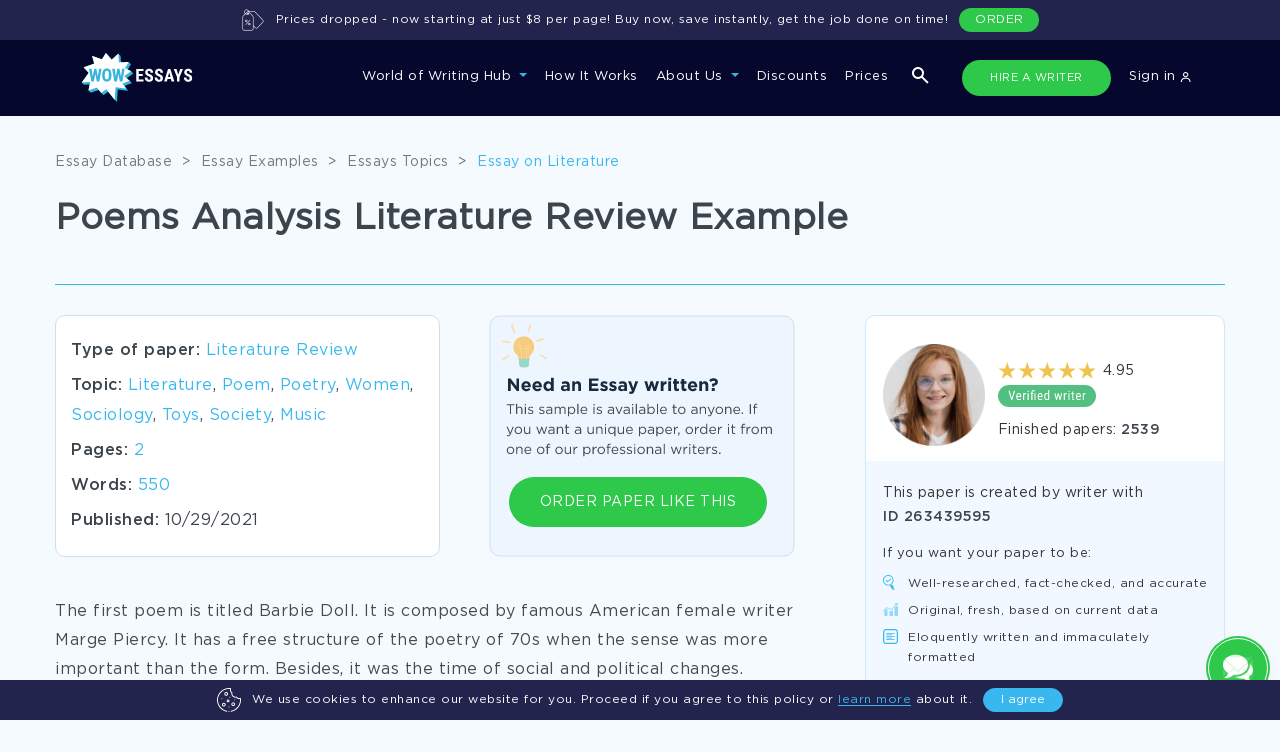

--- FILE ---
content_type: text/html; charset=utf-8
request_url: https://www.wowessays.com/free-samples/poems-analysis-literature-review-example/
body_size: 30872
content:
<!DOCTYPE html>
<html lang="en-US" prefix="og: https://ogp.me/ns#">
<head>
    <meta charset="UTF-8"/>
    <meta name="viewport" content="width=device-width, initial-scale=1, shrink-to-fit=no">
    <title>Free Literature Review About Poems Analysis | WOWESSAYS™</title>

    
        <script>
            (function (w, d, s, l, i) {
                w[l] = w[l] || [];
                w[l].push({
                    'gtm.start': new Date().getTime(),
                    event: 'gtm.js'
                });
                var f = d.getElementsByTagName(s)[0],
                    j = d.createElement(s),
                    dl = l != 'dataLayer' ? '&l=' + l : '';
                j.async = true;
                j.src =
                    'https://www.googletagmanager.com/gtm.js?id=' + i + dl;
                f.parentNode.insertBefore(j, f);
            })(window, document, 'script', 'dataLayer', 'GTM-5894VLM');

            function setGtmCookie(cname, cvalue, exdays, path) {
                path = typeof path !== 'undefined' ? path : ';path=/';
                var d = new Date();
                d.setTime(d.getTime() + (exdays * 24 * 60 * 60 * 1000));
                var expires = "expires=" + d.toUTCString();
                document.cookie = cname + "=" + cvalue + ";" + expires + path;
            }

            function gtmCookie(cname) {
                var name = cname + "=";
                var decodedCookie = decodeURIComponent(document.cookie);
                var ca = decodedCookie.split(';');
                for (var i = 0; i < ca.length; i++) {
                    var c = ca[i];
                    while (c.charAt(0) == ' ') {
                        c = c.substring(1);
                    }
                    if (c.indexOf(name) == 0) {
                        return c.substring(name.length, c.length);
                    }
                }
                return "";
            }
        </script>
    

    <link rel="stylesheet" type="text/css" media="all" href="https://www.wowessays.com/assets/css/fonts.css?v=123"/>

            <link rel="stylesheet" type="text/css" media="all" href="https://www.wowessays.com/assets/css/newStyles/bootstrap.min.css"/>
        <link rel="stylesheet" type="text/css" media="all" href="https://www.wowessays.com/assets/css/main.min.css?v=2"/>
    
    <link rel="stylesheet" type="text/css" media="all" href="https://www.wowessays.com/assets/css/login-new.css"/>
    <link rel="stylesheet" type="text/css" media="all" href="https://www.wowessays.com/assets/css/relinc-new.css"/>

            <meta name="description" content="Check out this awesome Example Of Poems Analysis Literature Reviews for writing techniques and actionable ideas. Regardless of the topic, subject or complexity, we can help you write any paper!"/>
                                <link rel="canonical" href="index.html"/>
    

            <script type="application/ld+json">[{"@context":"https:\/\/schema.org","@type":"Organization","url":"https:\/\/www.wowessays.com\/","logo":"https:\/\/www.wowessays.com\/assets\/img\/logo.png"},{"@context":"https:\/\/schema.org","@type":"Article","mainEntityOfPage":{"@type":"WebPage","@id":"https:\/\/www.wowessays.com\/free-samples\/poems-analysis-literature-review-example\/"},"headline":"Poems Analysis Literature Review Example","image":["https:\/\/www.wowessays.com\/assets\/img\/wowessays-service.png"],"datePublished":"2021-10-29T13:29:14+0000","dateModified":"2023-08-09T14:05:52+0000","author":{"@type":"Organization","name":"WowEssays","url":"https:\/\/www.wowessays.com\/assets\/img\/logo.png"},"publisher":{"@type":"Organization","name":"WowEssays","logo":{"@type":"ImageObject","url":"https:\/\/www.wowessays.com\/assets\/img\/logo.png"}}}]</script>
        <meta property="og:type" content="article"/>
        <meta property="og:title" content="Free Literature Review About Poems Analysis | WOWESSAYS™"/>
        <meta property="og:description" content="Check out this awesome Example Of Poems Analysis Literature Reviews for writing techniques and actionable ideas. Regardless of the topic, subject or complexity, we can help you write any paper!"/>
        <meta property="og:url" content="https://www.wowessays.com/free-samples/poems-analysis-literature-review-example/"/>
        <meta property="og:site_name" content="WOWEssays.com"/>
        <meta property="og:image" content="https://www.wowessays.com/assets/img/wowessays-service.png?v=2"/>
    <meta property="og:image:width" content="1200"/>
    <meta property="og:image:height" content="630"/>
    <meta property="og:image:secure_url" content="https://www.wowessays.com/assets/img/wowessays-service.png"/>
            <meta name="twitter:card" content="summary"/>
        <meta name="twitter:title" content="Free Literature Review About Poems Analysis | WOWESSAYS™"/>
        <meta name="twitter:description" content="Check out this awesome Example Of Poems Analysis Literature Reviews for writing techniques and actionable ideas. Regardless of the topic, subject or complexity, we can help you write any paper!"/>
        <meta name="twitter:image" content="https://www.wowessays.com/assets/img/wowessays-database.png"/>
            <meta name="twitter:creator" content=""/>
    <meta name="twitter:site" content="@wowessays"/>
    <meta name="twitter:label1" content="Written by">
    <meta name="twitter:data1" content="">
    <meta name="twitter:label2" content="Est. reading time">
    <meta name="twitter:data2" content=" minutes">
    
        <meta property="article:published_time" content="2021-10-29T13:29:14+0000"/>
            <meta property="article:modified_time" content="2023-08-09T14:05:52+0000"/>
                <link rel="icon" type="image/png" href="https://www.wowessays.com/assets/img/favicon-32x32.png" sizes="32x32"/>
    <link rel="icon" type="image/png" href="https://www.wowessays.com/assets/img/favicon.png" sizes="192x192"/>
    <link rel="apple-touch-icon-precomposed" href="https://www.wowessays.com/assets/img/favicon.png"/>
    <meta name="msapplication-TileImage" content="/assets/img/favicon.png"/>



    <script>
        var COOKIES = {"PHPSESSID":"b20b77f0e9d02634639e8019b3795439","already_visited":"1759765781"};
        if(COOKIES.ab_sys_prices_new && (COOKIES.ab_sys_prices_new == 1 || COOKIES.ab_sys_prices_new == 2 || COOKIES.ab_sys_prices_new == 3)){
            var ab_sys_prices = COOKIES.ab_sys_prices_new;
        }
    </script>
    <script type='text/javascript' src='https://www.wowessays.com/assets/js/jquery/jquery.js?ver=1.12.4'></script>
    <script defer type='text/javascript' src='https://www.wowessays.com/assets/js/jquery/jquery-migrate.min.js?ver=1.4.1'></script>
        <script defer type="text/javascript" src="https://www.wowessays.com/assets/order_form_2020/js/slick.min.js"></script>
    
        <script defer type="text/javascript">
            function getUrlParameter(sParam) {
                var sPageURL = window.location.search.substring(1);
                var sURLVariables = sPageURL.split('&');
                for (var i = 0; i < sURLVariables.length; i++) {
                    var sParameterName = sURLVariables[i].split('=');
                    if (sParameterName[0] == sParam) {
                        return sParameterName[1];
                    }
                }
            }
            var goback_variant = COOKIES.ab_test_532 || null;
            if (goback_variant) {
                var wow_abtest = goback_variant;
            }
        </script>
    
    <script src="https://accounts.google.com/gsi/client" async defer></script>
    <script>
        const GOOGLE_SIGN_IN_CLIENT_ID = "6235869459-p352r4a7n7al5mjbr2oqoc62ntdeu3f5.apps.googleusercontent.com";
    </script>
</head>

<body>
<noscript>
    <iframe src="https://www.googletagmanager.com/ns.html?id=GTM-5894VLM" height="0" width="0"
            style="display:none;visibility:hidden"></iframe>
</noscript>

    <style>
    .navbar-expand-xl .navbar-nav .nav-link{
        padding: 4px 12px;
    }
    .wowNaw {
        background-color: #05072D;
        padding: 13px 0;
    }
    .wowNaw.contain_cookie_banner{
        top: 0;
    }
    .nav_wowNaw .collapse.navbar-collapse li a{
        font-family: "Gotham Pro", sans-serif;
        font-weight: 500;
        font-size: 13px;
        color: #fff;
    }
    .navbar-nav .nav-link{
        font-size: 13px;
        border-bottom: 2px solid transparent;
        position: relative;
    }
    .navbar-nav .nav-link:not(.not_border):before{
        content: "";
        width: 100%;
        height: 2px;
        background: transparent;
        position: absolute;
        bottom: -22px;
        left: 0;
    }
    .navbar-nav .nav-link:hover:before{
        background: #2EC84A;
    }
    .nav-item.dropdown.show .nav-link:before{
        background: #2EC84A;
    }
    .navbar-expand-xl .navbar-nav .hire_writer.nav-link{
        background: #1C1E40;
        border-radius: 100px;
        border: 1px solid transparent;
        margin-right: 13px;
        margin-left: 3px;
        padding-left: 15px;
        padding-right: 15px;
        transition: all .5s;
        font-size: 11px;
        min-width: 149px;
        text-align: center;
    }
    .navbar-expand-xl .navbar-nav .hire_writer.nav-link:hover{
        background: #2EDC4D;
    }

    .navbar-expand-xl .navbar-nav .donate_essay.nav-link{
        border: 1px solid transparent;
        background: #1C1E40;
        font-size: 11px;
        border-radius: 100px;
        transition: all .5s;
        padding-left: 9px;
        padding-right: 9px;
        margin-left: 0;
        text-transform: uppercase;
        max-width: 149px;
        min-width: 149px;
    }
    .navbar-expand-xl .navbar-nav .donate_essay.nav-link:hover{
        color: #fff;
        background: #2EC84A;
    }
    .navbar-expand-xl .navbar-collapse{
        justify-content: flex-end;
    }
    .dropdown-menu.show{
        background: #0C0F43;
        padding-top: 27px;
        padding-bottom: 25px;
        left: -20px;
        padding-left: 11px;
        min-width: 209px;
        top: 150%;
        border-radius: 0;
        border-top: 1px solid #232879;
    }
    .dropdown-item{
        color: #B9CEEB;
        line-height: 41px;
        font-size: 13px;
    }

    .dropdown-item:focus, .dropdown-item:hover {
        color: #38B8EF;
        background-color: transparent;
        text-decoration: underline;
    }

    .services_dropdown .dropdown-menu{
        width: 100%;
        margin-left: 0;
        left: 0;
        top: 98%;
    }

    .services_dropdown{
        position: unset;
    }
    .dropdown-menu ul.pretitle{
        list-style: none;
        padding-left: 0;
        position: relative;
        max-width: 166px;
    }

    .dropdown-menu ul.pretitle:after{
        content: "";
        width: 1px;
        height: 81%;
        position: absolute;
        top: 24px;
        right: -30px;
        border-right: 1px dashed #232879;
    }

    .dropdown-menu ul.pretitle li{
        color: #fff;
        border-bottom: 1px solid #232879;
        height: 70px;
        line-height: 70px;
        display: flex;
        cursor: pointer;
        font-size: 13px;
        background: url("https://www.wowessays.com/assets/img/new-main/menu-white-arrow.svg");
        background-repeat: no-repeat;
        background-position: 100% 50%;
    }
    .dropdown-menu ul.pretitle li:hover{
        color: #38B8EF;
        background: url("https://www.wowessays.com/assets/img/new-main/menu-blue-arrow.svg");
        background-repeat: no-repeat;
        background-position: 100% 50%;
    }

    .dropdown-menu ul.pretitle li.active{
        color: #38B8EF;
        background: url("https://www.wowessays.com/assets/img/new-main/menu-blue-arrow.svg");
        background-repeat: no-repeat;
        background-position: 100% 50%;
    }

    .dropdown-menu .flex_wrp{
        display: none;
        flex-wrap: wrap;
        justify-content: space-between;
        list-style: none;
        padding-left: 30px;
        padding-top: 15px;
    }
    .dropdown-menu .show .flex_wrp{
        display: flex;
        position: relative;
    }

    .dropdown-menu .educational_tools.show .flex_wrp:after{
        content: "";
        flex: auto;
    }


    .dropdown-menu .flex_wrp li{
        min-width: 166px;
        font-size: 12px;
        line-height: 41px;
        color: #B9CEEB;
    }

    .dropdown-menu .educational_tools  li{
        min-width: 25%;
    }
    .dropdown-menu .flex_wrp li a{
        color: #B9CEEB;
    }


    .dropdown-menu .flex_wrp li a:hover{
        color: #38B8EF;
        text-decoration: underline;
    }


    .dropdown-menu .btn-show-all{
        width: 100%;
        margin-top: 22px;
        padding-left: 30px;
    }
    .dropdown-menu .btn-show-all a{
        width: 100%;
        background: #181C5F;
        border-radius: 4px;
        text-align: center;
        height: 40px;
        line-height: 40px;
        text-transform: uppercase;
        font-size: 12px;
        color: #FFFFFF;
        font-family: "Gotham Pro Bold", sans-serif;
        text-decoration: none;
        display: block;
    }

    .dropdown-menu .btn-show-all a:hover{
        background: #242980;
    }

    .navbar-toggler{
        outline: none;
    }

    .navbar-toggler[aria-expanded="false"] .navbar-toggler-icon{
        background-image: url([data-uri]);
        background-size: 20px;
    }

    .navbar-toggler[aria-expanded="true"] .navbar-toggler-icon{
        background-image: url("https://www.wowessays.com/assets/img/new-main/close-menu.svg");
        background-size: 15px;
    }
    button:focus{
        outline: none!important;
    }

    .navbar-expand-xl .navbar-nav .nav-link:hover {
        color: #fff;

    }
    .navbar-expand-xl .navbar-nav .nav-link{
        outline: none!important;
        box-shadow: none!important;
    }

    .hide_tablet{
        display: none;
        margin-left: 140px;
    }

    .hide_tablet ul{
        padding: 0;
        list-style: none;
        display: flex;
        margin: 0;
    }

    .hide_tablet ul a{
        font-weight: 500;
        font-size: 13px;
        line-height: 30px;
        text-align: right;
        padding: 2px 15px;
        color: #FFFFFF;
    }

    .hide_tablet ul a.donate_essay{
        border: 1px solid transparent;
        border-radius: 100px;
        transition: all.5s;
        margin-right: 20px;
        text-transform: uppercase;
        background: #1C1E40;
        color: #ECECEC;
        min-width: 149px;
        text-align: center;
        font-size: 11px;
    }

    .hide_tablet ul a.donate_essay:hover{
        background: #ffff;
        color: #05072D!important;
    }

    .hide_tablet ul a.hire_writer{
        border: 1px solid transparent;
        background: #1C1E40;
        border-radius: 100px;
        transition: all.5s;
        margin-right: 13px;
        font-size: 11px;
        color: #ECECEC;
        min-width: 147px;
        text-align: center;
    }

    .show_only_mob{
        display: none;
    }

    .show_only_mob .wrp{
        display: flex;
        justify-content: space-between;
        padding: 0 20px;
    }

    .navbar-expand-xl .navbar-nav .show_only_mob .hire_writer.nav-link,
    .navbar-expand-xl .navbar-nav .show_only_mob .donate_essay.nav-link{
        width: 49%;
        margin: 0;
        text-align: center;
        margin-top: 40px;
    }

    .search-icon-btn{
        margin-left: 15px;
        margin-right: 15px;
    }

    .change-icon-search-off{
        filter: none;
        margin: 0;
    }

    .hide_desktop{
        display: none;
    }

    .search_icon_mob{
        list-style: none;
        margin: 0;
        margin-left: 50%;
    }

    .dropdown-toggle:after{
        border-top: .3em solid #35B5DD;
    }

    .services_menu_item{
        display: none;
    }

    .services_menu_item.show{
        display: block;
    }

    @media (min-width: 1072px) and (max-width: 1199px) {
        .hide_tablet {
            display: none!important;
        }
        .navbar-expand-xl .navbar-nav .nav-link{
            margin: 0px 9px!important;
        }

        .form_search_contains.navbar-expand-xl .navbar-nav .nav-link{
            margin: 0px 8px!important;
        }
        .search-icon-btn {
            margin-left: 10px;
            margin-right: 1px;
        }
        .navbar-expand-xl .navbar-nav .hire_writer.nav-link{
            min-width: 117px;
        }
    }

    @media (min-width: 1072px){
        .dropdown-menu .btn-show-all{
            position: absolute;
            bottom: 0;
        }
        .flex_sub_services_menu{
            min-height: 323px;
        }
    }



    @media (min-width: 768px) and (max-width: 991px){
        .hide_tablet{
            margin-left: 70px;
        }
    }

    @media (min-width: 768px) and (max-width: 1199px) {
        .hide_tablet{
            flex: 1;
            justify-content: flex-end;
            display: flex;
            padding-right: 20px;
        }
    }

    @media (min-width: 674px){
        .navbar-expand-xl .navbar-nav .nav-link {
            padding-right: 0;
            padding-left: 0;
            padding-top: 2px;
            padding-bottom: 2px;
            margin: 0 10px;
            height: 36px;
        }

        .form_search_contains.navbar-expand-xl .navbar-nav .nav-link{
            margin: 0 9px;
        }
    }

    @media (min-width: 768px) {
        .nav-item.show_only_mob{
            display: none!important;
        }
    }

    @media (max-width: 1071px) {
        .navbar-nav{
            background: #0C0F43;
            padding-top: 37px;
        }

        .navbar-collapse{
            background: #0C0F43;
            padding-bottom: 15vh;
            max-height: 85vh;
            overflow-y: auto;
        }

        .navbar-nav .nav-link{
            font-weight: 500;
            font-size: 16px;
            line-height: 30px;
        }
        .nav-item.dropdown.show .nav-link:before,
        .navbar-nav .nav-link:not(.not_border):before{
            display: none;
        }
        .dropdown-menu.show{
            border-top: none;
            padding-top: 0;
            left: 0;
            margin-top: -20px;
        }
        .dropdown-item{
            padding-left: 7px;
            line-height: 34px;
            padding-bottom: 0;
            padding-top: 0;
        }
        .hide_mobile{
            display: none;
        }

        .show_only_mob{
            display: block;
        }

        .dropdown-toggle:after{
            border-top: .3em solid #35B5DD;
        }
        .navbar-expand-xl .navbar-nav .nav-link{
            margin-bottom: 20px;
        }
        .dropdown-menu ul.pretitle{
            max-width: 100%;
        }
        .dropdown-menu ul.pretitle:after{
            display: none;
        }
        .dropdown-menu ul.pretitle li{
            height: auto;
            line-height: 34px;
            border-bottom: none;
            background: none;
            color: #B9CEEB;
        }
        .dropdown-menu ul.pretitle li.active{
            background: none;
            color: #B9CEEB;
        }

        .dropdown-menu .services_menu_item {
            position: absolute;
            z-index: 99;
            top: 75px;
            left: 100%;
            height: 100vh;
            background: #0C0F43;
            padding: 20px;
            overflow: scroll;
            transition: left 1s;
            justify-content: flex-start;
            flex-direction: column;
            width: 100%;
            flex-wrap: wrap;
            flex-flow: column;
        }


        .dropdown-menu .services_menu_item.show{
            left: 0;
        }

        .dropdown-menu .flex_wrp{
            padding-left: 0;
            height: calc(100vh - 208px);
        }


        .dropdown-menu .btn-show-all a{
            position: fixed;
            bottom: 0;
            left: 0%;
            padding: 0;
        }
        .unset_mobile{
            position: unset;
        }
        .dropdown-menu div.list_type{
            font-size: 16px;
            line-height: 30px;
            color: #FFFFFF;
            border-bottom: 1px solid #252979;
            padding: 10px 0;
            position: relative;
            margin-bottom: 20px;
            height: 51px;
        }
        .dropdown-menu div.list_type:before{
            content: "";
            width: 16px;
            height: 8px;
            background: url("https://www.wowessays.com/assets/img/new-main/menu-white-arrow.svg");
            transform: rotate(180deg);
            position: absolute;
            top: -5px;
            left: 0;
        }

        ul.navbar-nav.ml-aut{
            display: none;
        }
    }

    @media (min-width: 767px) and (max-width: 1071px) {
        .dropdown-menu .flex_wrp li{
            width: 50%;
        }
    }
    @media (max-width: 767px) {
        .hide_desktop{
            display: block;
        }
        .dropdown-menu .flex_wrp li{
            width: 100%;
        }
        .navbar-brand img{
            margin-left: 10px;
        }

        .navbar-expand-xl .navbar-nav .show_only_mob .hire_writer.nav-link,
        .navbar-expand-xl .navbar-nav .show_only_mob .donate_essay.nav-link{
            display: block;
            height: 30px;
            line-height: 30px;
            padding: 0;
            font-size: 11px;
        }
        .new_home_page .hidden_block.show{
            border-bottom: 1px solid #D2DEEA;
            padding-bottom: 20px;
        }
    }



    .new_cookie_banner{
        bottom: 0;
        left: 0;
        width: 100%;
        height: 40px;
        padding: 0 30px;
        border-radius: 0;
        z-index: 1000;
    }
    .prices_dropped {
        top: 0;
        left: 0;
        width: 100%;
        height: 40px;
        padding: 0 30px;
        border-radius: 0;
        display: none;
    }
    .banner-btn a {
        background: #2EC84A!important;
        display: block;
        text-align: center;
        border: none!important;
        line-height: 24px!important;
    }
    .new_cookie_banner.cookie-banner .banner-center p{
        margin-left: 11px;
        margin-right: 11px;
        margin-bottom: 0;
        font-size: 12px;
    }
    .new_cookie_banner .banner-wrapper{
        display: flex;
        justify-content: center;
        align-items: center;
        height: 40px;
    }
    .new_cookie_banner .img-banner svg{
        width: 24px;
    }
    .cookie-banner .banner-center a{
        color: #38B8EF;
        border-bottom: 1px solid;
        text-decoration: none;
    }
    .cookie-banner .banner-center a:hover{
        color: #22BBFD;
    }
    .content-banner .banner-btn .hide-cookie-banner{
        background: #38B8EF;
        border-radius: 55px;
        border: 1px solid #38B8EF;
    }
    .content-banner .banner-btn .hide-cookie-banner:hover{
        background: #22BBFD;
        text-decoration: none;
        line-height: 26px!important;
        border: 1px solid #22BBFD;
    }

    @media (min-width: 768px) and (max-width: 991px) {
        .new_cookie_banner.cookie-banner .banner-center p{
            font-size: 11px;
        }
        .container{
            padding: 0 30px;
        }
    }
    @media (max-width: 767px) {
        .new_cookie_banner.cookie-banner .banner-center p{
            font-size: 10px;
            line-height: 12px;
        }
        .new_cookie_banner{
            padding: 0 10px;
        }
    }

    body.contain_cookie_banner_body{
        padding-top: 40px;
    }

    .banner-ukraine {
        background-color: #21234A;
        color: #fff;
        display: none;
        justify-content: center;
        position: fixed;
        width: 100%;
        z-index: 99999;
        background-image: url("https://www.wowessays.com/assets/img/ukraine-flag-brush-stroke-national-flag-white-background%201.png");
        background-position: left;
        background-repeat: no-repeat;
        background-size: contain;
    }
    .banner-ukraine .container-ukr-content{
        width: 875px;
        position: relative;
        display: flex;
        justify-content: space-between;
        align-items: center;
    }

    .banner-ukraine .close-ukr {
        position: absolute;
        right: -135px;
        top: calc(50% - 6px);
        background-image: url("https://www.wowessays.com/assets/img/close-ukr.svg");
        width: 20px;
        height: 20px;
        background-repeat: no-repeat;
        background-position: center;
        display: flex;
        cursor: pointer;
    }

    .banner-ukraine .ukr-banner-txt {
        padding: 20px 0;
    }

    .banner-ukraine .ukr-banner-txt p {

        margin: 0;
    }
    .banner-ukraine .img-ukr-mob {
        display: none;
    }


    #ukr-btn {
        background: #4E4E79;
        border-radius: 50px;
        font-size: 12px;
        display: flex;
        align-items: center;
        text-align: center;
        text-transform: uppercase;
        color: #FFFFFF;
        padding: 10px 50px;
        transition: all .5s;
    }

    #ukr-btn:hover{
        background: #2EDC4D;
        text-decoration: none;
    }
    .js_link {
        cursor: pointer;
    }

    .banner-ukraine.show {
        display: flex;
    }
    .wowNaw-m-t {
        margin-top: 80px;
    }
    .new_main_header-t {
        padding-top: 200px !important;
    }
    .inside-uk {
        padding-top: 120px !important;
    }
    .mainCta-t {
        padding-top: 160px !important;
    }
    .search-popup-uk {
        top: 197px !important;
    }
    main.page-inside-t {
        padding-top: 120px;
    }
    main.page-blog.page-inside-t {
        padding-top: 0px;
    }
    .page-inside.inner-cattag.page-inside-t {
        padding-top: 200px !important;
    }
    .not_found.ur-not-found {
        padding-top: 157px;
    }
    @media screen and (max-width: 1499px){
        .banner-ukraine {
            background-position: -120px;
        }
    }
    @media screen and (max-width: 1269px){
        .banner-ukraine {
            background-position: -200px;
        }
    }
    @media screen and (max-width: 1269px){
        .banner-ukraine .container-ukr-content {
            width: auto;
        }
        .banner-ukraine .ukr-banner-txt {
            padding-right: 25px;
        }
        .banner-ukraine .close-ukr {
            right: -30px;
        }
    }
    @media screen and (max-width: 859px){
        .banner-ukraine {
            background-position: -250px;
        }
    }
    @media screen and (max-width: 767px){
        .banner-ukraine {
            background-image: url("https://www.wowessays.com/assets/img/ukraine-flag-mob.png");
            background-position: right;
            position: fixed;
            padding-right: 20px;
            justify-content: flex-start;
        }
        .img-ukr-main {
            display: none;
        }
        .banner-ukraine .img-ukr-mob {
            display: flex;
        }
        .banner-ukraine .container-ukr-content {
            flex-direction: column;
            padding-bottom: 17px;
            align-items: flex-start;
            padding-left: 20px;
            width: 100%;
        }
        #ukr-btn {
            margin-left: 10px;
        }

        .banner-ukraine .close-ukr {
            top: 10px;
            right: -10px;
        }
        .wowNaw-m-t {
            margin-top: 143px;
        }
        .new_main_header-t {
            padding-top: 250px !important;
        }

        .inside-uk {
            padding-top: 183px !important;
        }
        .mainCta-t {
            padding-top: 223px !important;
        }
        .search-popup-uk {
            top: 260px !important;
        }
        main.page-inside-t {
            padding-top: 180px;
        }

        .page-inside.inner-cattag.page_p_top{
            padding-top: 250px !important;
        }
        .cookie_banner_t .all_topics_wrapper {
            padding-bottom: 200px;
        }
    }

    .color_g_header_btn {
        background: #2EC84A !important;
    }
    .color_g_header_btn:hover {
        background: #2EDC4D !important;
    }
</style>

<div class="menu-overlay js_menu-overlay"></div>
<div id="cookie" class="cookie-banner new_cookie_banner">
    <div class="wrap-cook-ban">
        <div class="content-banner">
            <div class="banner-wrapper">
                <div class="img-banner">
                    <svg width="30" height="30" viewBox="0 0 30 30" fill="none" xmlns="http://www.w3.org/2000/svg">
                        <path d="M22.6172 15C22.6172 15.3236 22.3549 15.5859 22.0312 15.5859C21.7076 15.5859 21.4453 15.3236 21.4453 15C21.4453 14.6764 21.7076 14.4141 22.0312 14.4141C22.3549 14.4141 22.6172 14.6764 22.6172 15Z" fill="white"></path>
                        <path d="M16.7578 11.4844C16.7578 11.808 16.4955 12.0703 16.1719 12.0703C15.8482 12.0703 15.5859 11.808 15.5859 11.4844C15.5859 11.1607 15.8482 10.8984 16.1719 10.8984C16.4955 10.8984 16.7578 11.1607 16.7578 11.4844Z" fill="white"></path>
                        <path d="M15.5859 23.7891C15.5859 24.1127 15.3236 24.375 15 24.375C14.6764 24.375 14.4141 24.1127 14.4141 23.7891C14.4141 23.4654 14.6764 23.2031 15 23.2031C15.3236 23.2031 15.5859 23.4654 15.5859 23.7891Z" fill="white"></path>
                        <path d="M6.79688 13.2422C6.79688 13.5658 6.53458 13.8281 6.21094 13.8281C5.8873 13.8281 5.625 13.5658 5.625 13.2422C5.625 12.9185 5.8873 12.6562 6.21094 12.6562C6.53458 12.6562 6.79688 12.9185 6.79688 13.2422Z" fill="white"></path>
                        <path d="M8.55469 23.2031C9.84695 23.2031 10.8984 22.1516 10.8984 20.8594C10.8984 19.5671 9.84695 18.5156 8.55469 18.5156C7.26242 18.5156 6.21094 19.5671 6.21094 20.8594C6.21094 22.1516 7.26242 23.2031 8.55469 23.2031ZM8.55469 19.6875C9.20082 19.6875 9.72656 20.2132 9.72656 20.8594C9.72656 21.5055 9.20082 22.0312 8.55469 22.0312C7.90855 22.0312 7.38281 21.5055 7.38281 20.8594C7.38281 20.2132 7.90855 19.6875 8.55469 19.6875Z" fill="white"></path>
                        <path d="M13.8281 7.38281C13.8281 6.09055 12.7766 5.03906 11.4844 5.03906C10.1921 5.03906 9.14062 6.09055 9.14062 7.38281C9.14062 8.67508 10.1921 9.72656 11.4844 9.72656C12.7766 9.72656 13.8281 8.67508 13.8281 7.38281ZM10.3125 7.38281C10.3125 6.73668 10.8382 6.21094 11.4844 6.21094C12.1305 6.21094 12.6562 6.73668 12.6562 7.38281C12.6562 8.02895 12.1305 8.55469 11.4844 8.55469C10.8382 8.55469 10.3125 8.02895 10.3125 7.38281Z" fill="white"></path>
                        <path d="M17.9297 20.2734C17.9297 21.5657 18.9812 22.6172 20.2734 22.6172C21.5657 22.6172 22.6172 21.5657 22.6172 20.2734C22.6172 18.9812 21.5657 17.9297 20.2734 17.9297C18.9812 17.9297 17.9297 18.9812 17.9297 20.2734ZM21.4453 20.2734C21.4453 20.9196 20.9196 21.4453 20.2734 21.4453C19.6273 21.4453 19.1016 20.9196 19.1016 20.2734C19.1016 19.6273 19.6273 19.1016 20.2734 19.1016C20.9196 19.1016 21.4453 19.6273 21.4453 20.2734Z" fill="white"></path>
                        <path d="M13.8281 17.9297C14.7974 17.9297 15.5859 17.1412 15.5859 16.1719C15.5859 15.2026 14.7974 14.4141 13.8281 14.4141C12.8588 14.4141 12.0703 15.2026 12.0703 16.1719C12.0703 17.1412 12.8588 17.9297 13.8281 17.9297ZM13.8281 15.5859C14.1513 15.5859 14.4141 15.8487 14.4141 16.1719C14.4141 16.4951 14.1513 16.7578 13.8281 16.7578C13.5049 16.7578 13.2422 16.4951 13.2422 16.1719C13.2422 15.8487 13.5049 15.5859 13.8281 15.5859Z" fill="white"></path>
                        <path d="M15.5859 29.4141C15.5859 29.7377 15.3236 30 15 30C14.6764 30 14.4141 29.7377 14.4141 29.4141C14.4141 29.0904 14.6764 28.8281 15 28.8281C15.3236 28.8281 15.5859 29.0904 15.5859 29.4141Z" fill="white"></path>
                        <path d="M28.9687 12.3296C28.5883 12.5219 27.9762 12.6562 27.4805 12.6562C26.3159 12.6562 25.1688 11.9833 24.6906 11.02C24.5638 10.7645 24.2713 10.6375 23.998 10.719C23.5883 10.8414 23.2427 10.8984 22.9102 10.8984C20.8102 10.8984 19.1016 9.18983 19.1016 7.08984C19.1016 6.75751 19.1586 6.41167 19.281 6.00197C19.3627 5.72845 19.2357 5.43617 18.98 5.30937C18.0167 4.83124 17.3438 3.68408 17.3438 2.51953C17.3438 2.02377 17.4781 1.41174 17.6704 1.03134C17.7551 0.8638 17.7544 0.665817 17.6685 0.498962C17.5827 0.332108 17.422 0.216293 17.2364 0.187912C16.4019 0.0597381 15.6915 0 15 0C6.91521 0 0 6.90239 0 15C0 22.0324 5.27206 28.3667 12.263 29.7343C12.5807 29.7963 12.8886 29.5892 12.9506 29.2717C13.0126 28.954 12.8057 28.6462 12.488 28.5841C6.03676 27.3223 1.17188 21.4824 1.17188 15C1.17188 7.50435 7.50435 1.17188 15 1.17188C15.4278 1.17188 15.8665 1.19751 16.3465 1.25107C16.236 1.66191 16.1719 2.11052 16.1719 2.51953C16.1719 3.94157 16.9217 5.35263 18.0412 6.11412C17.9656 6.4563 17.9297 6.77376 17.9297 7.08984C17.9297 9.83597 20.164 12.0703 22.9102 12.0703C23.2262 12.0703 23.5437 12.0344 23.8859 11.9588C24.6474 13.0783 26.0584 13.8281 27.4805 13.8281C27.8895 13.8281 28.3381 13.764 28.7489 13.6535C28.8025 14.1335 28.8281 14.5722 28.8281 15C28.8281 21.4824 23.9632 27.3223 17.512 28.5841C17.1943 28.6462 16.9874 28.954 17.0494 29.2715C17.1114 29.5892 17.4193 29.7963 17.737 29.7343C24.7279 28.3667 30 22.0324 30 15C30 14.3085 29.9403 13.5981 29.8121 12.7636C29.7519 12.3704 29.3243 12.1497 28.9687 12.3296Z" fill="white"></path>
                    </svg>
                </div>
                <div class="banner-center">
                    <p>We use cookies to enhance our website for you. Proceed if you agree to this policy or <a class="btn-cook js_link" data-href="/cookies-policy/" rel="nofollow">learn more</a> about it.</p>
                </div>
                <div class="banner-btn">
                    <button id="hide-cookie-banner" class="hide-cookie-banner">I agree</button>
                </div>
            </div>
        </div>
    </div>
</div>

<nav class="wowNaw navbar navbar-expand-xl  form_search_contains">
    <div class="container container_top_nav">
        <a class="navbar-brand" href="../../buy-an-essay-online/index.html"><img src="https://www.wowessays.com/assets/img/new-main/logo-new.svg" alt="Wow Essays"></a>
        <div class="hide_tablet tablet-nav-btns">
            <ul>

                <li class="search-icon-btn search-media">
                    <img class="change-icon-search-on" src="https://www.wowessays.com/assets/img/new-main/search-form.svg" alt="search essays">
                    <img class="change-icon-search-off" src="https://www.wowessays.com/assets/img/new-main/close-form-search.svg" alt="search close icon">
                </li>

                <li class="nav-item">
                    <a class="nav-link hire_writer not_border js_link color_g_header_btn" data-href="/order/">HIRE A WRITER</a>
                </li>



                <li class="nav-item d-flex align-items-center">
                                            <a href="https://admin.wowessays.com/auth" class="nav-link not_border js_link">Sign in <img src="https://www.wowessays.com/assets/img/new-main/user.svg" alt="login icon"></a>
                                                            </li>
            </ul>
        </div>


            <style>
                @media screen and (max-width: 767px) {
                    .search_icon_mob {
                        margin-left: 0;
                    }
                }
                .shoe_mob_search {
                    display: none;
                }
                @media screen and (max-width: 429px) {
                    .hide_mobile_in_menu {
                        display: none;
                    }
                    .show_mobile_in_menu {
                        display: block;
                        margin-bottom: 20px;
                    }
                    .open-search-p .time-class-search.search-popup{
                        top: 62%;
                    }
                    .shoe_mob_search {
                        display: block;
                    }
                    .shoe_mob_search .search_icon_mob {
                        padding-left: 5px;
                    }
                }
            </style>
            <div class="hide_desktop hide_mobile_in_menu">
                <ul class="search_icon_mob">
                    <li class="search-icon-btn search-media">
                        <img class="change-icon-search-on" src="https://www.wowessays.com/assets/img/new-main/search-form.svg" alt="search essays">
                        <img class="change-icon-search-off" src="https://www.wowessays.com/assets/img/new-main/close-form-search.svg" alt="search close icon">
                    </li>
                </ul>
            </div>


            <style>
                .header_mob_btn {
                    display: none;
                    border: 1px solid transparent;
                    background: #1C1E40;
                    border-radius: 100px;
                    transition: all.5s;
                    font-size: 11px;
                    color: #ECECEC;
                    min-width: 147px;
                    text-align: center;
                    padding: 2px 15px;
                    line-height: 30px;
                }
                @media screen and (max-width: 767px) {
                    .header_mob_btn {
                        display: block;
                    }
                }

            </style>
                <a class="nav-link hire_writer not_border js_link color_g_header_btn header_mob_btn" data-href="/order/">HIRE A WRITER</a>


        <button class="navbar-toggler" type="button" data-toggle="collapse" data-target="#navbarNavDropdown" aria-controls="navbarNavDropdown" aria-expanded="false" aria-label="Toggle navigation">
            <span class="navbar-toggler-icon"></span>
        </button>
        <div class="collapse navbar-collapse" id="navbarNavDropdown">
            <ul class="navbar-nav">

                    <li class="nav-item dropdown">
                        <a class="nav-link dropdown-toggle" id="navbarDropdownHub" data-toggle="dropdown" role="button" aria-haspopup="true" aria-expanded="false">
                            World of Writing Hub
                        </a>

                        <div class="dropdown-menu" aria-labelledby="navbarDropdownHub">
                            <a class="dropdown-item" href="../../blog/index.html">Blog</a>
                            <a class="dropdown-item" href="../../free-tools/index.html">Free Essay Writing Tools</a>
                            <a class="dropdown-item" href="../../quizzes-and-tests/index.html">Quizzes and Tests</a>
                            <a class="dropdown-item" href="../../topics/index.html">Essay Topics</a>
                            <a class="dropdown-item" href="../../type-of-paper/index.html">Types of Essays</a>
                            <a class="dropdown-item" href="../index.html">Free Essay Examples</a>
                            <a class="dropdown-item" href="../../blog/best-essay-writing-services-for-students/index.html">Best Essay Writing Services</a>
                        </div>
                    </li>


                <li class="nav-item">
                    <a class="nav-link js_link" data-href="/how-it-works/">How It Works</a>
                </li>

                <li class="nav-item dropdown">
                    <a class="nav-link dropdown-toggle js_link"  id="navbarDropdownAbout" data-toggle="dropdown" aria-haspopup="true" aria-expanded="false">
                        About Us
                    </a>
                    <div class="dropdown-menu" aria-labelledby="navbarDropdownAbout">
                        <a class="dropdown-item js_link" data-href="/about-us/">Who We Are</a>
                        <a class="dropdown-item js_link" data-href="/contact-us/">Contact Us</a>
                        <a class="dropdown-item js_link" data-href="/our-writers/">Our Writers</a>
                        <a class="dropdown-item js_link" data-href="/our-guarantees/">Our Guarantees</a>
                        <a class="dropdown-item js_link" data-href="/faq/">FAQ</a>
                        <a class="dropdown-item js_link" data-href="/honor-code/">Honor Code</a>
                        <a class="dropdown-item js_link" data-href="/reviews/">WOWESSAYS™ Reviews</a>
                        <a class="dropdown-item js_link" data-href="/our-services/">Our Services</a>
                    </div>
                </li>

                <li class="nav-item">
                    <a class="nav-link js_link" data-href="/discounts/">Discounts</a>
                </li>

                <li class="nav-item">
                    <a class="nav-link js_link" data-href="/prices/">Prices</a>
                </li>


                <li>
                    <ul class="navbar-nav ml-aut">
                        <li class="search-icon-btn search-media">
                            <img class="change-icon-search-on" src="https://www.wowessays.com/assets/img/new-main/search-form.svg" alt="search essays">
                            <img class="change-icon-search-off" src="https://www.wowessays.com/assets/img/new-main/close-form-search.svg" alt="search close icon">
                        </li>
                    </ul>
                </li>



                <li class="nav-item hide_mobile">
                    <a class="nav-link hire_writer not_border js_link color_g_header_btn" data-href="/order/">HIRE A WRITER </a>
                </li>

                <li class="nav-item nav-item-log-resp d-flex align-items-center">
                                            <a href="https://admin.wowessays.com/auth" class="nav-link">Sign in <img src="https://www.wowessays.com/assets/img/new-main/user.svg" alt="login icon"></a>
                                                            </li>

                <li class="nav-item show_only_mob shoe_mob_search">

                        <div class="hide_desktop hide_mobile_in_menu show_mobile_in_menu">
                            <ul class="search_icon_mob">
                                <li class="search-icon-btn search-media">
                                    <img class="change-icon-search-on" src="https://www.wowessays.com/assets/img/new-main/search-form.svg" alt="search essays">
                                    <img class="change-icon-search-off" src="https://www.wowessays.com/assets/img/new-main/close-form-search.svg" alt="search close icon">
                                </li>
                            </ul>
                        </div>

                </li>



            </ul>
        </div>
    </div>
                <div class="cookie-banner new_cookie_banner prices_dropped">
            <div class="wrap-cook-ban">
                <div class="content-banner">
                    <div class="banner-wrapper">
                        <div class="img-banner">
                            <img src="https://www.wowessays.com/assets/img/prices_dropped.png" alt="price">
                        </div>
                        <div class="banner-center">
                            <p>Prices dropped - now starting at just $8 per page! Buy now, save instantly, get the job done on time!</p>
                        </div>
                        <div class="banner-btn">
                            <a href="../../order/index.html" id="prices_dropped" class="hide-cookie-banner">ORDER</a>
                        </div>
                    </div>
                </div>
            </div>
        </div>
        </nav>
<style>
    .search-popup button{
        background: url(https://www.wowessays.com/assets/img/new-main/search-form.svg), #38B8EF;
        background-position: center;
        background-repeat: no-repeat;
        width: 48px;
        height: 48px;
        border: none;
        margin-right: 2px;
    }

    .open-search-p .time-class-search.search-popup.noHasCookieBanner{
        top: 117px;
    }

    .search-popup .search_inp.big_search{
        max-width: inherit;
        width: 100%;
        position: relative;
        height: 100%;
        display: flex;
        align-items: center;
        justify-content: center;
    }

    .search-popup .search_inp.big_search input#term{
        width: 40%;
        margin: 25px 0 25px 0;
        font-size: 20px;
        line-height: 30px;
        text-align: justify;
        letter-spacing: .625px;
        outline: 0;
        border: 1px solid #00022a;
        border-radius: 25px;
        padding: 10px 25px 10px 25px;
        color: #b9ceeb;
        display: block;
        max-width: inherit;
    }
    .search-popup .search_inp.big_search #searchsubmit{
        position: absolute;
        border-radius: 25px;
        outline: 0;
        border: 0;
        color: #fff;
        font-size: 20px;
        line-height: 30px;
        text-align: center;
        letter-spacing: 1px;
        text-transform: uppercase;
        right: 30%;
        display: block;
        top: auto;
        background: url(https://www.wowessays.com/assets/img/new-main/search-form.svg), #38B8EF;
        background-position: center;
        background-repeat: no-repeat;
        width: 48px;
        height: 48px;
        border: none;
        margin-right: 2px;
    }

    @media (max-width: 767px) {
        .search-popup .search_inp.big_search input#term{
            width: 90%;
        }
        .search-popup .search_inp.big_search #searchsubmit{
            right: 5%;
        }
    }
</style>
<div class="search-popup time-class-search ">
    <div class="search-wrap">
        <div style="width: 100%;" itemscope itemtype="https://schema.org/WebSite">
            <meta itemprop="url" content="https://www.wowessays.com/"/>
            <form class="search_inp big_search" role="search" method="get" id="searchform" action="https://www.wowessays.com/search/"
                  itemprop="potentialAction" itemscope itemtype="https://schema.org/SearchAction">
                <meta itemprop="target" content="https://www.wowessays.com/search?term={term}"/>
                <input itemprop="query-input" placeholder="Enter your topic" type="search" value="" name="term" id="term" required>
                <button type="submit" id="searchsubmit" class="ggg"></button>
                <span class="btn-close"><img src="https://www.wowessays.com/assets/img/close-search.svg" loading="lazy"
                                             alt="search button"></span>
            </form>
        </div>
    </div>
</div>



        <script defer type='text/javascript' src='https://platform-api.sharethis.com/js/sharethis.js#property=624437079821090019e6a9c5&product=inline-share-buttons' async='async'></script>


    <script type='text/javascript' src='https://www.wowessays.com/assets/js/free-samples-post.js'></script>


    <style>
    .search-popup button{
        background: url(https://www.wowessays.com/assets/img/new-main/search-form.svg), #38B8EF;
        background-position: center;
        background-repeat: no-repeat;
        width: 48px;
        height: 48px;
        border: none;
        margin-right: 2px;
    }

    .open-search-p .time-class-search.search-popup.noHasCookieBanner{
        top: 117px;
    }

    .search-popup .search_inp.big_search{
        max-width: inherit;
        width: 100%;
        position: relative;
        height: 100%;
        display: flex;
        align-items: center;
        justify-content: center;
    }

    .search-popup .search_inp.big_search input#term{
        width: 40%;
        margin: 25px 0 25px 0;
        font-size: 20px;
        line-height: 30px;
        text-align: justify;
        letter-spacing: .625px;
        outline: 0;
        border: 1px solid #00022a;
        border-radius: 25px;
        padding: 10px 25px 10px 25px;
        color: #b9ceeb;
        display: block;
        max-width: inherit;
    }
    .search-popup .search_inp.big_search #searchsubmit{
        position: absolute;
        border-radius: 25px;
        outline: 0;
        border: 0;
        color: #fff;
        font-size: 20px;
        line-height: 30px;
        text-align: center;
        letter-spacing: 1px;
        text-transform: uppercase;
        right: 30%;
        display: block;
        top: auto;
        background: url(https://www.wowessays.com/assets/img/new-main/search-form.svg), #38B8EF;
        background-position: center;
        background-repeat: no-repeat;
        width: 48px;
        height: 48px;
        border: none;
        margin-right: 2px;
    }

    @media (max-width: 767px) {
        .search-popup .search_inp.big_search input#term{
            width: 90%;
        }
        .search-popup .search_inp.big_search #searchsubmit{
            right: 5%;
        }
    }
</style>
<div class="search-popup time-class-search ">
    <div class="search-wrap">
        <div style="width: 100%;" itemscope itemtype="https://schema.org/WebSite">
            <meta itemprop="url" content="https://www.wowessays.com/"/>
            <form class="search_inp big_search" role="search" method="get" id="searchform" action="https://www.wowessays.com/search/"
                  itemprop="potentialAction" itemscope itemtype="https://schema.org/SearchAction">
                <meta itemprop="target" content="https://www.wowessays.com/search?term={term}"/>
                <input itemprop="query-input" placeholder="Enter your topic" type="search" value="" name="term" id="term" required>
                <button type="submit" id="searchsubmit" class="ggg"></button>
                <span class="btn-close"><img src="https://www.wowessays.com/assets/img/close-search.svg" loading="lazy"
                                             alt="search button"></span>
            </form>
        </div>
    </div>
</div>
    <main class="page-inside inner-cattag custom-css">
        <div class="container-wide category-tpl">
            <div class="category-wrapper">
                <div class="content-wrapper">
                    
                        <div class="breadcrumb-container noAgreeCookies">
        <ol>
                            <li>
                    <a title="Essay Database"  class="js_link" data-href="https://www.wowessays.com/">
                        <span>Essay Database</span>
                        <meta content="1">
                    </a>
                    <span class='separator'>&gt;</span>                </li>
                            <li>
                    <a title="Essay Examples"  class="js_link" data-href="https://www.wowessays.com/free-samples/">
                        <span>Essay Examples</span>
                        <meta content="2">
                    </a>
                    <span class='separator'>&gt;</span>                </li>
                            <li>
                    <a title="Essays Topics"  class="js_link" data-href="https://www.wowessays.com/topics/">
                        <span>Essays Topics</span>
                        <meta content="3">
                    </a>
                    <span class='separator'>&gt;</span>                </li>
                            <li>
                    <a title="Essay on Literature"  class="js_link" data-href="https://www.wowessays.com/topics/literature/">
                        <span>Essay on Literature</span>
                        <meta content="4">
                    </a>
                                    </li>
                    </ol>
    </div>


                    <div class="wrap-article-category">
                        <h1 class="entry-title">Poems Analysis Literature Review Example</h1>
                        <div class="all-blocks">
                            <div class="article-category">
                                <div class="post-wrapper">
                                    <div id="post-96713" class="post-96713 post">
                                        <div class="wrap-head-page">
                                            <div class="details-page">
                                                                                                                                                            <p><strong>Type of paper: </strong>
                                                                                                                            <a class="js_link" data-href="https://www.wowessays.com/type-of-paper/literature-review/">Literature Review</a>                                                                                                                    </p>
                                                                                                    
                                                                                                                                                            <p>
                                                            <strong>Topic: </strong>
                                                                                                                            <a class="js_link" data-href="https://www.wowessays.com/topics/literature/">Literature</a>,                                                                                                                             <a class="js_link" data-href="https://www.wowessays.com/topics/poem/">Poem</a>,                                                                                                                             <a class="js_link" data-href="https://www.wowessays.com/topics/poetry/">Poetry</a>,                                                                                                                             <a class="js_link" data-href="https://www.wowessays.com/topics/women/">Women</a>,                                                                                                                             <a class="js_link" data-href="https://www.wowessays.com/topics/sociology/">Sociology</a>,                                                                                                                             <a class="js_link" data-href="https://www.wowessays.com/topics/toys/">Toys</a>,                                                                                                                             <a class="js_link" data-href="https://www.wowessays.com/topics/society/">Society</a>,                                                                                                                             <a class="js_link" data-href="https://www.wowessays.com/topics/music/">Music</a>                                                                                                                    </p>
                                                                                                    
                                                                                                <p><strong>Pages:</strong> <a class="js_link" data-href="https://www.wowessays.com/pages/2-page-essay/">2</a></p>
                                                <p><strong>Words:</strong> <a class="js_link" data-href="https://www.wowessays.com/words/550-word-essay/">550</a></p>

                                                <p><strong>Published:</strong><abbr> 10/29/2021</abbr></p>

                                            </div>

                                                <div class="container banner-inside-page">
                                                    <div class="banner-order-notebook">
                                                        <div class="wrap_ban">
                                                            <img class="pc" src="https://www.wowessays.com/assets/img/bannerPostSamples/banner-inside-page.svg?v=2"
                                                                 alt="banner inside page">
                                                            <img class="tb" src="https://www.wowessays.com/assets/img/bannerPostSamples/banner-inside-page.svg?v=2"
                                                                 alt="banner inside page">
                                                            <div class="btn_banner">
                                                                <p><a class="pinkBtn mr-auto ml-auto js_link" data-href="/order/">ORDER PAPER LIKE THIS</a></p>
                                                            </div>
                                                        </div>
                                                    </div>
                                                </div>

                                        </div>

                                        <div class="entry-content" id="sample-content"><p>The first poem is titled Barbie Doll. It is composed by famous American female writer Marge Piercy. It has a free structure of the poetry of 70s when the sense was more important than the form. Besides, it was the time of social and political changes. Hence, the poem has clear social theme. It is named Barbie Doll, and the title actually is one of the most important metaphors in the whole text. The poem describes a story of a girl, who was depressed by the standards of the society. She was small and played with dolls, she was <!--more-->ordinary and pretty. The teenage is a real drama for the main character because she finds out to have fat legs and ugly nose. No matter how smart she is, she cuts off the legs and nose and finally becomes beautiful to the society. In this poem, the social standards are placed above the individuality. It is not only about women, it is about social perception. The author clearly opposed the idea of being normal or average. Piercy uses musical devices and figures of speech to make the poem more persuasive and rich in images. The form of free verse allows the author to use any rhymes and meters. This means that she was not limited by the word choice. The assonance can be clearly heard at the beginning with the words “pee-pee”, GE and “wee” As for the figures of speech, the metaphor is the main. It is included even into the title of the poem. Besides, the oxymoron of “happy ending” is obvious in the end. The ending is not completely happy. The girl loses her identity because of the society and its pressure. The girl who played with dolls, became a doll herself.<br />
The second poem is named Phenomenal Woman. It was also written by a female author. Her name is Maya Angelou. The poem belongs to the collection with the same name. The verse is very bright and optimistic in its mood. Unlike the previous poem, it is about the confidence a woman possesses. It is not the beauty that makes a woman phenomenal but the confidence and the fire in the eyes. The structure of the poem is more traditional. It has clear rhythm and rhyme. It is not that classical clear that the first line rhymes with the second one but the rhyme is clearly seen and head. The poem could be also turned into a song perhaps. It has a lot of musical devises such as the repetition of the word “phenomenal” used to emphasize the attractiveness of the main character. Besides, Angelou uses a lot os details to describe the look of the girl. The author manages to describe not the things themselves but their parts, which are synecdoche. They are the main part of the verse. As for the musical devices, the author uses alliteration like in the line “the sun of my smile”. The continuation of sound makes this poem sounds more persuasive. Here absolutely different portrait of a woman is created. She is confident, she is beautiful. She simply has no problems because she has no fear. She is the one to be called phenomenal. Unlike the Barbie Doll, Phenomenal Woman is not dependent on the society. She is the one to create the rumors and	  influence the main ideas.</p></div>
                                        

                                            

    <div class="sample-double-banner" id="sample-double-banner" style="margin-bottom: 6px" >
        <picture class="sample-double-banner_img">
            <source srcset="https://www.wowessays.com/assets/img/banners/mobile_double_banner.webp"
                    media="(max-width: 767px)">
            <img loading="lazy" src="https://www.wowessays.com/assets/img/banners/double_banner.webp" alt="double-banner">
            <a class="js_link double_banner_ai-btn" data-href="https://ai-writers.org/wow-auth/">Generate</a>
            <a class="js_link double_banner_check-btn" data-toggle="modal" data-target="#samplePlagiarism">Check Plagiarism</a>
        </picture>
    </div>



                                        <div class="NextPrevious" style="margin-top: 0" >
                                                                                                                                </div>
                                        <div class="citation-block">
                                            <h2>Cite this page</h2>
                                            <div class="tab-titiles">
                                                <span>Choose cite format:</span>
                                                <ul>
                                                    <li data-tab="APA" class="b-nav-tab active">APA</li>
                                                    <li data-tab="MLA" class="b-nav-tab">MLA</li>
                                                    <li data-tab="Harvard" class="b-nav-tab">Harvard</li>
                                                    <li data-tab="Vancouver" class="b-nav-tab">Vancouver</li>
                                                    <li data-tab="Chicago" class="b-nav-tab">Chicago</li>
                                                    <li data-tab="ASA" class="b-nav-tab">ASA</li>
                                                    <li data-tab="IEEE" class="b-nav-tab">IEEE</li>
                                                    <li data-tab="AMA" class="b-nav-tab">AMA</li>
                                                </ul>
                                            </div>
                                            <div class="tab-contents">
                                                <div class="tab-items">
                                                                                                            <div class="b-tab active"
                                                             id="APA">WowEssays. (2021, October, 29) Poems Analysis Literature Review Example. Retrieved October 07, 2025, from https://www.wowessays.com/free-samples/poems-analysis-literature-review-example/</div>
                                                                                                            <div class="b-tab "
                                                             id="MLA">"Poems Analysis Literature Review Example." WowEssays, 29 Oct. 2021, https://www.wowessays.com/free-samples/poems-analysis-literature-review-example/. Accessed 07 October 2025.</div>
                                                                                                            <div class="b-tab "
                                                             id="Harvard">WowEssays. 2021. <em>Poems Analysis Literature Review Example</em>., viewed October 07 2025, &lt;https://www.wowessays.com/free-samples/poems-analysis-literature-review-example/&gt;</div>
                                                                                                            <div class="b-tab "
                                                             id="Vancouver">WowEssays. Poems Analysis Literature Review Example. [Internet]. October 2021. [Accessed October 07, 2025]. Available from: https://www.wowessays.com/free-samples/poems-analysis-literature-review-example/</div>
                                                                                                            <div class="b-tab "
                                                             id="Chicago">"Poems Analysis Literature Review Example." WowEssays, Oct 29, 2021. Accessed October 07, 2025. https://www.wowessays.com/free-samples/poems-analysis-literature-review-example/</div>
                                                                                                            <div class="b-tab "
                                                             id="ASA">WowEssays. 2021. "Poems Analysis Literature Review Example." <em>Free Essay Examples - WowEssays.com.</em> Retrieved October 07, 2025. (https://www.wowessays.com/free-samples/poems-analysis-literature-review-example/).</div>
                                                                                                            <div class="b-tab "
                                                             id="IEEE">"Poems Analysis Literature Review Example," <em>Free Essay Examples - WowEssays.com,</em> 29-Oct-2021. [Online]. Available: https://www.wowessays.com/free-samples/poems-analysis-literature-review-example/. [Accessed: 07-Oct-2025].</div>
                                                                                                            <div class="b-tab "
                                                             id="AMA">Poems Analysis Literature Review Example. Free Essay Examples - WowEssays.com. https://www.wowessays.com/free-samples/poems-analysis-literature-review-example/. Published Oct 29, 2021. Accessed October 07, 2025.</div>
                                                                                                    </div>
                                                <div class="citation-copy" data-clipboard-target=".b-tab.active"
                                                     id="citation-copy">Copy
                                                </div>
                                            </div>
                                        </div>

                                            <div class="block-social posts">


                                                    <style>
                                                        .block-social.posts .wrap-social1 {
                                                            display: flex;
                                                            align-items: center;
                                                        }
                                                        .block-social.posts .wrap-social1 .st-btn.st-last.st-remove-label {
                                                            display: inline-block !important;
                                                        }
                                                        .block-social .wrap-social1 #st-1 {
                                                            z-index: 1 !important;
                                                        }
                                                    </style>
                                                <div class="wrap-social1">
                                                    <p>Share with friends using:</p>

                                                   <div class="sharethis-inline-share-buttons"></div>
                                                </div>


                                                            <div class="sample-footer">
                                                                <p>
                                                                                                                                            <a class="blueBtn mr-auto ml-auto js_link" data-toggle="modal" data-target="#modalLogSample">Download</a>
                                                                                                                                    </p>
                                                            </div>

                                                <div class="open-spoiler-request">
                                                    <div class="btn-removal-request">
                                                        <p>Removal Request</p>
                                                    </div>
                                                </div>
                                            </div>
                                            <div class="bannerRemovalRequest">
                                                <div class="bannerWrap">
                                                         <picture>
                                                             <source srcset="https://www.wowessays.com/assets/img/removal-request-mobile.jpg" type="image/jpg" media="(max-width: 563px)">
                                                             <source srcset="https://www.wowessays.com/assets/img/removal-request-tab.jpg" type="image/jpg" media="(max-width: 769px)">
                                                             <img class="mb-5" src="https://www.wowessays.com/assets/img/removal-request.jpg" type="image/svg+xml" alt="Removal Request">
                                                         </picture>
                                                    <div class="btn">
                                                        <a class="js_link" data-href="/abuse/"<button class="btn-lecture not-interested">REQUEST THE REMOVAL</button></a>
                                                    </div>
                                                </div>
                                            </div>
                                    </div>
                                </div>
                            </div>
                            <div class="sidebar sidebar-article-category free-samples-page_aside_block">
                                <div class="block-note mob-v">
                                    <p><span><img src="https://www.wowessays.com/assets/img/warning.svg" alt="warning icon"></span>Note: this
                                        sample is kindly provided by a student like you, use it only as a guidance.</p>
                                </div>
                                                                        <div class="banner-writers-id">
                                            <div class="info-writers">
                                                <div class="img-writ"><img src="https://www.wowessays.com/assets/img/hire-writer-photos/writer-icon-07.png" alt="writer photo">
                                                </div>
                                                <div class="desc-writers">
                                                    <div class="rating">
                                                        <div class="stars">
                                                            <span></span>
                                                            <span></span>
                                                            <span></span>
                                                            <span></span>
                                                            <span></span>
                                                        </div>
                                                        <div class="genNumStar">4.95</div>
                                                    </div>
                                                    <div class="essay-write">
                                                        <img src="https://www.wowessays.com/assets/img/hire-this-writer.svg" alt="hire essay writer">
                                                    </div>
                                                    <div class="finish-paper">
                                                        <p>Finished papers: <strong class="gNumFinish">2539</strong></p>
                                                    </div>
                                                </div>
                                            </div>
                                            <div class="writers-description">
                                                <div class="wrap">
                                                    <div class="title">
                                                        <p>This paper is created by writer with</p>
                                                        <p>
                                                            <strong>ID </strong>
                                                            <strong class="id_writer">263439595</strong>
                                                        </p>
                                                    </div>
                                                    <div class="wrap-p">
                                                        <p>If you want your paper to be:</p>
                                                        <p class="p-1">Well-researched, fact-checked, and accurate</p>
                                                        <p class="p-2">Original, fresh, based on current data</p>
                                                        <p class="p-3">Eloquently written and immaculately formatted</p>
                                                    </div>
                                                </div>
                                                <div class="btn-writer">
                                                    <a class="js_link" data-href="/order/?preferred_writer=3&previous_writer=263439595">Hire this Writer</a>
                                                </div>
                                            </div>
                                        </div>
                                                                <div class="price-calculator-col calc-blog">
    <div class="price-calculator order-calculator--wraper">
        <div class="title">Calculate Price</div>
                <script src="https://www.wowessays.com/assets/order_form_2020/js/data_count_price_pt_id_4.js?v=1759800706"></script>
        <script src="https://www.wowessays.com/assets/order_form_2020/js/order_count_price_new.js?v=1759800706"></script>
        <script type="text/javascript" src="https://www.wowessays.com/assets/order_form_2020/js/calc.js?v=1759800706"></script>
        <script type="text/javascript">
            $(document).ready(function() {
                var value = "Literature Review";
                if (/\s/.test(value)) {
                    var tmp = value.split(' ');
                    tmp[1] = tmp[1].toLowerCase();
                    value = tmp.join(' ');
                }
                if ($("#type_of_paper option[value='" + value + "']").length) {
                    $("#type_of_paper option:selected").removeAttr('selected');
                    $("#type_of_paper option[value='" + value + "']").attr('selected', true);
                    $("#type_of_paper").change();
                }
                let deadline_time = $(this).find(':selected').val();
                $('input.form-prices-tab-input').val(deadline_time)


            });
        </script>
        <style>
            .long_level .radio-inline-castom--wrap input + label {
                height: 35px;
            }
            .long_level .radio-inline-castom--wrap input:checked + label {
                height: 35px;
            }
            .price-calculator-col .title {
                margin: 0 0 25px 0;
            }
        </style>
        <form class="calc_form long_level">
            <div class="wrap_selects">
                <div class="form-group">
                    <div class=" form-line" data-hide-block-calculations="">
                        <label for="type_of_paper" class="title-calc">Type of Paper</label>
                        <select name="service_type" class="form-control js-example-basic-single select2-hidden-accessible" id="type_of_paper" onchange="calculatePrice();" tabindex="-1" aria-hidden="true">
                            <option value="Annotated bibliography" data-top-category="1" data-tow-writing="1" data-tow-editing="1" data-select2-id="8">Annotated bibliography</option>
                            <option value="Argumentative essay" data-top-category="1" data-tow-writing="1"
                                    data-tow-editing="1">
                                Argumentative essay
                            </option>
                            <option value="Article" data-top-category="1" data-tow-writing="1"
                                    data-tow-editing="1">Article</option>
                            <option value="Article review" data-top-category="1" data-tow-writing="1"
                                    data-tow-editing="1">Article review
                            </option>
                            <option value="Biography" data-top-category="1" data-tow-writing="1"
                                    data-tow-editing="1">Biography</option>
                            <option value="Book review" data-top-category="1" data-tow-writing="1"
                                    data-tow-editing="1">Book review
                            </option>
                            <option value="Business plan" data-top-category="1" data-tow-writing="1"
                                    data-tow-editing="1">Business plan
                            </option>
                            <option value="Capstone project" data-top-category="1" data-tow-writing="1"
                                    data-tow-editing="1">Capstone project
                            </option>
                            <option value="Case study" data-top-category="1" data-tow-writing="1"
                                    data-tow-editing="1">Case study</option>
                            <option value="Course work" data-top-category="1" data-tow-writing="1"
                                    data-tow-editing="1">Coursework
                            </option>
                            <option value="Creative writing" data-top-category="1" data-tow-writing="1"
                                    data-tow-editing="1">Creative writing
                            </option>
                            <option value="Critical thinking" data-top-category="1" data-tow-writing="1"
                                    data-tow-editing="1">Critical thinking
                            </option>
                            <option value="Essay" data-top-category="1" selected="selected" data-tow-writing="1"
                                    data-tow-editing="1">
                                Essay
                            </option>
                            <option value="Exam notes" data-top-category="1" data-tow-writing="1"
                                    data-tow-editing="1">Exam notes</option>
                            <option value="Lab report" data-top-category="1" data-tow-writing="1"
                                    data-tow-editing="1">Lab report</option>
                            <option value="Literature review" data-top-category="1" data-tow-writing="1"
                                    data-tow-editing="1">Literature review
                            </option>
                            <option value="Movie review" data-top-category="1" data-tow-writing="1"
                                    data-tow-editing="1">Movie review
                            </option>
                            <option value="Poster presentation" data-top-category="1" data-tow-writing="1"
                                    data-tow-editing="1">Poster presentation
                            </option>
                            <option value="Presentation" data-top-category="1" data-tow-writing="1"
                                    data-tow-editing="1">Presentation
                            </option>
                            <option value="Question &amp; Answer" data-top-category="1" data-tow-writing="1"
                                    data-tow-editing="1">Question &amp; Answer
                            </option>
                            <option value="Reflective report" data-top-category="1" data-tow-writing="1"
                                    data-tow-editing="1">Reflective report
                            </option>
                            <option value="Report" data-top-category="1" data-tow-writing="1"
                                    data-tow-editing="1">Report</option>
                            <option value="Research paper" data-top-category="1" data-tow-writing="1"
                                    data-tow-editing="1">Research paper
                            </option>
                            <option value="Research proposal" data-top-category="1" data-tow-writing="1"
                                    data-tow-editing="1">Research proposal
                            </option>
                            <option value="Speech" data-top-category="1" data-tow-writing="1"
                                    data-tow-editing="1">Speech</option>
                            <option value="Term paper" data-top-category="1" data-tow-writing="1"
                                    data-tow-editing="1">Term paper</option>
                            <option value="Thesis" data-top-category="1" data-tow-writing="1"
                                    data-tow-editing="1">Thesis</option>
                            <option value="Thesis proposal" data-top-category="1" data-tow-writing="1"
                                    data-tow-editing="1">Thesis proposal
                            </option>
                            <option value="Thesis statement" data-top-category="1" data-tow-writing="1"
                                    data-tow-editing="1">Thesis statement
                            </option>
                            <option value="Biology Assignment" data-top-category="7" data-tow-writing="1"
                                    data-tow-editing="1">Biology Assignment
                            </option>
                            <option value="Chemistry Assignment" data-top-category="7" data-tow-writing="1"
                                    data-tow-editing="1">Chemistry Assignment
                            </option>
                            <option value="Engineering Assignment" data-top-category="7" data-tow-writing="1"
                                    data-tow-editing="1">
                                Engineering Assignment
                            </option>
                            <option value="Geography Assignment" data-top-category="7" data-tow-writing="1"
                                    data-tow-editing="1">Geography Assignment
                            </option>
                            <option value="Math Assignment" data-top-category="7" data-tow-writing="1"
                                    data-tow-editing="1">Math Assignment
                            </option>
                            <option value="Physics Assignment" data-top-category="7" data-tow-writing="1"
                                    data-tow-editing="1">Physics Assignment
                            </option>
                            <option value="Programming Assignment" data-top-category="7" data-tow-writing="1"
                                    data-tow-editing="1">
                                Programming Assignment
                            </option>
                            <option value="Other Assignment" data-top-category="7" data-tow-writing="1"
                                    data-tow-editing="1">Other Assignment
                            </option>
                            <option value="Dissertation" data-top-category="4" data-tow-writing="1"
                                    data-tow-editing="1">Dissertation
                            </option>
                            <option value="Dissertation abstract" data-top-category="4" data-tow-writing="1"
                                    data-tow-editing="1">
                                Dissertation abstract
                            </option>
                            <option value="Dissertation chapter" data-top-category="4" data-tow-writing="1"
                                    data-tow-editing="1">
                                Dissertation chapter
                            </option>
                            <option value="Dissertation conclusion" data-top-category="4" data-tow-writing="1"
                                    data-tow-editing="1">
                                Dissertation conclusion
                            </option>
                            <option value="Dissertation hypothesis" data-top-category="4" data-tow-writing="1"
                                    data-tow-editing="1">
                                Dissertation hypothesis
                            </option>
                            <option value="Dissertation introduction" data-top-category="4" data-tow-writing="1"
                                    data-tow-editing="1">
                                Dissertation introduction
                            </option>
                            <option value="Dissertation methodology" data-top-category="4" data-tow-writing="1"
                                    data-tow-editing="1">
                                Dissertation methodology
                            </option>
                            <option value="Dissertation proposal" data-top-category="4" data-tow-writing="1"
                                    data-tow-editing="1">
                                Dissertation proposal
                            </option>
                            <option value="Dissertation results" data-top-category="4" data-tow-writing="1"
                                    data-tow-editing="1">
                                Dissertation results
                            </option>
                            <option value="Dissertation topics" data-top-category="4" data-tow-writing="1"
                                    data-tow-editing="1">
                                Dissertation topics
                            </option>
                            <option value="Admission essay" data-top-category="3" data-tow-writing="1"
                                    data-tow-editing="1">Admission essay
                            </option>
                            <option value="Application letter" data-top-category="3" data-tow-writing="1"
                                    data-tow-editing="1">Application letter
                            </option>
                            <option value="Cover letter" data-top-category="3" data-tow-writing="1"
                                    data-tow-editing="1">Cover letter
                            </option>
                            <option value="Curriculum vitae" data-top-category="3" data-tow-writing="1"
                                    data-tow-editing="1">Curriculum vitae
                            </option>
                            <option value="Personal statement" data-top-category="3" data-tow-writing="1"
                                    data-tow-editing="1">Personal statement
                            </option>
                            <option value="Resume" data-top-category="3" data-tow-writing="1"
                                    data-tow-editing="1">Resume</option>
                            <option value="Multiple choice questions" data-top-category="2" data-tow-writing="1"
                                    data-tow-editing="1">
                                Multiple choice questions
                            </option>
                            <option value="Problem solving" data-top-category="2" data-tow-writing="1"
                                    data-tow-editing="">Problem solving
                            </option>
                            <option value="Editing/proofreading" data-top-category="" data-tow-writing="1"
                                    data-tow-editing="1">
                                Editing/proofreading
                            </option>
                            <option value="Typing" data-top-category="" data-tow-writing="1"
                                    data-tow-editing="1">Typing</option>
                            <option value="Other" data-top-category="" data-tow-writing="1"
                                    data-tow-editing="1">Other</option>
                        </select>
                    </div>
                    <div class="form-line" data-show-block-calculations="" style="display: block;">
                        <label for="subject-tos" class="title-calc">Subject arear</label>
                        <select name="subject" class="form-control js-example-basic-single select2-hidden-accessible" data-placeholder="Choose" id="subject-tos" onchange="calculatePrice();" tabindex="-1" aria-hidden="true">
                            <option data-select2-id="3"></option>
                            <option value="1">Accounting</option>
                            <option value="34">Biology</option>
                            <option value="5">Business</option>
                            <option value="35">Chemistry</option>
                            <option value="59">Computer Science</option>
                            <option value="9">Economics</option>
                            <option value="38">Engineering</option>
                            <option value="14">Finance</option>
                            <option value="73">Financial Management</option>
                            <option value="41">Geography</option>
                            <option value="51">Geology</option>
                            <option value="64">Logic</option>
                            <option value="19">Mathematics</option>
                            <option value="20">Medicine</option>
                            <option value="56">Nutrition</option>
                            <option value="1021">Pharmacology</option>
                            <option value="36">Physics</option>
                            <option value="72" data-select2-id="5">Science</option>
                            <option value="40">Statistics</option>
                            <option value="29">Technology</option>
                        </select>
                    </div>
                </div>

                <div class="form-line">

                    <label for="academic_level">Academic level</label>
                    <div class="radio-inline-castom--wrap">
                        <input checked="" type="radio" id="hight_school" value="6" name="academic_level" data-disabled="" onchange="calculatePrice()">
                        <label for="hight_school">High school</label>
                        <input type="radio" id="undergraduate" value="1" name="academic_level" data-disabled="" onchange="calculatePrice()">
                        <label for="undergraduate">Undergraduate</label>
                        <input type="radio" id="bachelor" value="3" name="academic_level" data-disabled="" onchange="calculatePrice()">
                        <label for="bachelor">Bachelor</label>
                        <input type="radio" id="professional" value="4" name="academic_level" onchange="calculatePrice()">
                        <label for="professional">Professional</label>
                    </div>
                </div>
                <div class="col-12 stem">
                    <div class="block-with-input"><label class="title-calc">Type of service</label>
                        <div class="btn-group btn-group-type-service btn-group-toggle d-flex justify-content-around type_of_work" data-toggle="buttons">
                            <label class="btn btn-secondary btn-custom active">
                                <input type="radio" name="type_of_work" value="1" id="academic-writing" data-type-of-work-name="Academic writing" autocomplete="off" checked=""  onchange="calculatePrice()"> Academic writing
                            </label>
                            <label class="btn btn-secondary btn-custom">
                                <input type="radio" name="type_of_work" value="2" id="editing-roofreading" data-type-of-work-name="Editing &amp; Proofreading" autocomplete="off"  onchange="calculatePrice()"> Editing &amp; Proofreading
                            </label>
                            <label class="btn btn-secondary btn-custom">
                                <input type="radio" name="type_of_work" value="3" id="academic_levelBACH" data-type-of-work-name="Calculations" autocomplete="off"  onchange="calculatePrice()"> Calculations
                            </label>
                        </div>
                    </div>
                </div><!-- types of paper -->
            </div>
            <div class="row for-mob-b">
                <div class="col-md-6 col-sm-12">
                    <div class="form-line">
                        <label for="deadline">Deadline</label>
                        <select id="deadline" class="standart-select form_deadline" name="deadline" onchange="calculatePrice();">
                            <option value="35">3 hours</option>
                            <option value="36">6 hours</option>
                            <option value="37">12 hours</option>
                            <option value="2">24 hours</option>
                            <option value="3">2 days</option>
                            <option value="4">3 days</option>
                            <option value="8">7 days</option>
                            <option value="15">14 days</option>
                            <option selected="selected" value="39">20 days</option>
                        </select>
                    </div>
                </div>
                <div class="flex-c col-md-6 col-sm-12">
                    <div class="form-line">
                        <label for="">Pages</label>
                        <div class="quantity custom-number pages-count">
                            <div class="quantity-nav">
                                <div class="quantity-button quantity-up">+</div>
                                <input type="text" name="pages" min="1" max="999" step="1" value="1" maxlength="3" class="pages-count--input" onchange="calculatePrice();">
                                <div class="quantity-button quantity-down">-</div>
                            </div>
                        </div>
                    </div>
                </div>
                <p class="words-page">275 words = 1 page <span>double-spaced</span></p>
            </div>
            <div class="submit-wrap d-flex justify-content-between align-items-center">
                <div class="summery-price">
                    <div class="title-calc">Approx. price</div>
                    <div class="price-total" id="price_div">
                        <span class="price_div">9</span>
                    </div>
                </div>
                <div class="col-proceed">
                    <a  class="d-flex btn btn-procide-calc button-order-page js_link"><span>order now</span></a>
                </div>
            </div>
        </form>
    </div>


    <div class="person d-lg-none"></div>
    <form action="../../order/index.html" method="GET" class="form-pricing-block-order">
        <input type="hidden" name="type_of_work" class="form-type-of-work-input" value="1">
        <input type="hidden" name="subject" class="form-subject-input" value="">
        <input type="hidden" name="academic_level" class="form-academic-level-input" value="6">
        <input type="hidden" name="service_type" class="form-prices-tab-input" value="Essay">
        <input type="hidden" name="pages" class="form-number-page-input" value="1">
        <input type="hidden" name="words" class="form-number-words-input" value="275">
        <input type="hidden" name="deadline" class="form-deadline-input" value="39">
        <input type="hidden" name="order_step" class="form-deadline-input_" value="2">
    </form>
</div>


                                    <div class="free_samples_essay_submit_banner">
                                        <style>
    .category-wrapper .sidebar {
        position: relative;
        padding-bottom: 430px;
    }

    .all-blocks .sidebar {
        position: relative;
        padding-bottom: 430px;
    }

    .submit_essay_banner {
        position: absolute;
        bottom: 0;
        width: calc(100% - 40px);
    }

    .submit_essay_banner img {
        max-width: 100%;
    }

    .submit_essay_banner a {
        background: #296DCB;
        border-radius: 25px;
        color: #fff;
        text-decoration: none;
        text-transform: uppercase;
        width: 336px;
        max-width: 98%;
        height: 50px;
        display: flex;
        align-items: center;
        justify-content: center;
        font-size: 20px;
        letter-spacing: 1px;
        margin: -72px auto 0 auto;
        z-index: 1;
        position: relative;
    }

    .mobile_essay_banner, .tablet_essay_banner {
        display: none;
    }

    .mobile_essay_banner {
        width: 360px;
        max-width: 100%;
        margin: auto;
        bottom: 0;
    }


    .topic_essay_banner {
        display: none;
    }


    .tab_essay-subcat_sidebar-banner {
        position: relative;
        margin-bottom: 30px;
        display: none;
    }

    @media (max-width: 1024px) {
        .submit_essay_banner {
            width: calc(100% - 15px);
        }
    }

    @media (min-width: 768px) and (max-width: 991px) {
        .tablet_essay_banner {
            display: block;
        }

        .desktop_essay_banner {
            display: none;
        }

        .submit_essay_banner {
            bottom: 0;
            position: relative;
        }

        .all-blocks .sidebar {
            padding-bottom: 210px;
        }

        .submit_essay_banner a {
            margin: -72px 0 0 223px;
        }

        .tab_essay-sidebar-banner .submit_essay_banner {
            margin-bottom: 72px;
        }

        .desktop_essay_banner_wrp .submit_essay_banner {
            display: none;
        }

        .category-wrapper .sidebar {
            padding-bottom: 0;
        }

        .tab_essay-sidebar-banner .submit_essay_banner {
            position: relative;
            margin-bottom: 30px;
        }

        .topic_essay_banner {
            display: block;
            margin-bottom: 63px;
        }

        .tab_essay-subcat_sidebar-banner {
            display: block;
        }

        .tab_essay-subcat_sidebar-banner .submit_essay_banner {
            position: static;
        }
    }

    @media (min-width: 768px) and (max-width: 992px) {
        .free-samples-page_aside_block .price-calculator-col {
            position: relative;
        }

        .free_samples_essay_submit_banner .submit_essay_banner {
            position: static;
            margin-top: 118px;
        }
    }

    @media (max-width: 767px) {
        .submit_essay_banner {
            width: 100%;
            position: relative;
        }

        .desktop_essay_banner, .tablet_essay_banner {
            display: none;
        }

        .mobile_essay_banner {
            display: block;
        }

        .submit_essay_banner {
            bottom: 5px;
        }

        .submit_essay_banner a {
            max-width: 100%;
        }

        .desktop_essay_banner_wrp .submit_essay_banner {
            display: none;
        }

        .category-wrapper .sidebar {
            padding-bottom: 0;
        }

        .topic_essay_banner {
            display: block;
        }

        .topic_essay_banner .submit_essay_banner {
            position: relative;
        }

        .tab_essay-subcat_sidebar-banner {
            display: block;
        }

        .tab_essay-subcat_sidebar-banner .submit_essay_banner {
            position: static;
        }

        .category-wrapper .free-samples-page_aside_block {
            padding-bottom: 430px;
        }

        .free_samples_essay_submit_banner .submit_essay_banner {
            position: absolute;
            bottom: 0;
        }
    }
</style>

<style>
    .category-wrapper .sidebar {
        padding-bottom: 470px;
    }

    .price-calculator-col {
        margin-top: 0 !important;
    }


    .all-blocks .sidebar {
        padding-bottom: 470px;
    }

    .submit_essay_banner_new_design1 a {
        margin-top: 20px;
    }

    .submit_essay_banner_new_design1 p {
        font-style: normal;
        font-weight: normal;
        font-size: 16px;
        line-height: 24px;
        color: #494949;
        margin-bottom: 20px;
    }

    .submit_essay_banner_new_design1 .bold {
        font-weight: 800;
        font-size: 15px;
        line-height: 34px;
        text-align: center;
        color: #182B3E;
        font-family: "Gotham Pro Bold", sans-serif;
    }

    .submit_essay_banner a {
        background: #38B8EF;
        border-radius: 100px;
        font-weight: 500;
        font-size: 16px;
        line-height: 30px;
        width: 270px;
    }

    .submit_essay_banner .getHelpD {
        display: block;
    }

    .submit_essay_banner .getHelpT {
        display: none;
    }
    .bannerGetHelp {
        position: relative;
        display: flex;
        justify-content: center;
    }
    .bannerGetHelp .submit_your_paper_link {
        position: absolute;
        bottom: 36px;
    }

    @media (min-width: 768px) and (max-width: 991px) {
        .submit_essay_banner .getHelpD {
            display: none;
        }

        .submit_essay_banner .getHelpT {
            display: block;
        }
        .submit_essay_banner_new_design1 {
            background-size: 203px;
            width: 100%;
        }

        .all-blocks .sidebar {
            padding-bottom: 0;
        }
        .bannerGetHelp .submit_your_paper_link {
            margin-left: 140px;
        }

        .submit_essay_banner_new_design1 {
            padding: 0;
        }

        .submit_essay_banner_new_design1 .bold {
            text-align: left;
        }

        .submit_essay_banner_new_design1 a {
            margin: 0;
        }

        .category-wrapper .sidebar {
            padding-bottom: 0;
        }
    }

    @media (max-width: 767px) {
        .all-blocks .sidebar {
            padding-bottom: 475px;

        }

        .submit_essay_banner_new_design1 {
            padding: 0;
        }

        .submit_essay_banner_new_design1 a {
            margin: 0 auto;
        }

        .submit_essay_banner_new_design1 .bold {
            text-align: left;
        }

        .banner-order {
            margin: 10px auto 60px auto;
        }

        .category-wrapper .sidebar {
            padding-bottom: 0;
        }
    }
</style>


<div class="submit_essay_banner submit_essay_banner_new_design1">
    <div class="bannerGetHelp"><img alt="submit your paper" class="getHelpD" src="https://www.wowessays.com/assets/img/submit-your-paper.png">
        <img alt="submit your paper" class="getHelpT" src="https://www.wowessays.com/assets/img/submit-your-paper-tab.png">
        <a data-href="https://www.wowessays.com/submit-essay/" class="submit_your_paper_link js_link">Submit Your Paper</a>
    </div>
</div>
                                    </div>


                            </div>
                        </div>
                    </div>
                </div>
            </div>
        </div>

            <link rel="stylesheet" href="https://www.wowessays.com/assets/css/free-samples-post-style.css">
            <style>
                @media (max-width: 767px) {
                    .category-wrapper .sidebar {
                         padding-bottom: 470px;
                    }
                }
                .custom-css .related .init-slider-rel .slick-dots{
                    margin: auto;
                    width: 100%;
                    position: absolute;
                    bottom: 74px;
                }
                .new_design_style {
                    margin-top: 50px;

                }
                .slick-dots li{
                    max-width: 30px;
                }
                .slick-dots button{
                    width: 100%;
                }
                @media (max-width: 767px) {
                    .custom-css .related .init-slider-rel .slick-dots{
                        bottom: 65px;
                    }
                }

            </style>



            <div class="container-wide">
    <div class="get-wowessays-help get-your-papers">
        <div class="bannerGetHelp">
            <span class="sub-head">If your papers do not yet evince the level of skill you strive for, use our academic essay examples. Still struggling? Hire a professional writer.</span>
            <p>Get your papers done by pros!</p>
            <div class="papers-advantages">
                <span>Degreed writers</span>
                <span>100% original conten</span>
                <span>Reputable service</span>
            </div>
            <div class="btn-of-help"><a class="js_link" data-href="/order/">ORDER NOW</a></div>
        </div>
    </div>
</div>












                    <div class="container new_design_style related_tags">
                <h3>Other Pages</h3>
                <div class="list-topics list custom_scroll">
                    <ul class="flex_wrp">
                                                    <li class="">
                                <a href="../essay-on-nursing-2/index.html">
                                    <h4>Essay On Nursing 2</h4>
                                </a>
                            </li>
                                                    <li class="">
                                <a href="../free-critical-thinking-on-human-rights-analysis/index.html">
                                    <h4>Free Critical Thinking On Human Rights Analysis</h4>
                                </a>
                            </li>
                                                    <li class="">
                                <a href="../free-essay-on-neurons-hormones-and-the-brain/index.html">
                                    <h4>Free Essay On Neurons Hormones And The Brain</h4>
                                </a>
                            </li>
                                                    <li class="">
                                <a href="../social-studies-critical-thinking-sample/index.html">
                                    <h4>Social Studies Critical Thinking Sample</h4>
                                </a>
                            </li>
                                                    <li class="">
                                <a href="../culture-and-civilization-of-the-colosseum-research-paper-examples/index.html">
                                    <h4>Culture And Civilization Of The Colosseum Research Paper Examples</h4>
                                </a>
                            </li>
                                                    <li class="">
                                <a href="../family-guy-quagmire-media-class-application-case-study-example/index.html">
                                    <h4>Family Guy Quagmire Media Class Application Case Study Example</h4>
                                </a>
                            </li>
                                                    <li class="">
                                <a href="../examining-brand-equity-essay-examples/index.html">
                                    <h4>Examining Brand Equity Essay Examples</h4>
                                </a>
                            </li>
                                                    <li class="">
                                <a href="../example-of-literature-review-on-dialectical-journal-entries-on-hamlet-act-i/index.html">
                                    <h4>Example Of Literature Review On Dialectical Journal Entries On Hamlet Act I</h4>
                                </a>
                            </li>
                                                    <li class="">
                                <a href="../example-of-argumentative-essay-on-rhetorical-analysis-of-maus/index.html">
                                    <h4>Example Of Argumentative Essay On Rhetorical Analysis Of Maus</h4>
                                </a>
                            </li>
                                                    <li class="">
                                <a href="../sample-essay-on-as-the-cab-drew-up-before-the-address-indicated-the-fog-lifted-a/index.html">
                                    <h4>Sample Essay On As The Cab Drew Up Before The Address Indicated The Fog Lifted A</h4>
                                </a>
                            </li>
                                                    <li class="">
                                <a href="../promoting-wellness-and-resilience-in-children-and-young-adults-essay-sample/index.html">
                                    <h4>Promoting Wellness And Resilience In Children And Young Adults Essay Sample</h4>
                                </a>
                            </li>
                                                    <li class="">
                                <a href="../good-report-on-electronic-commerce-and-applications/index.html">
                                    <h4>Good Report On Electronic Commerce And Applications</h4>
                                </a>
                            </li>
                                                    <li class="change_visible_el hidden_el">
                                <a href="../free-an-analysis-of-the-impacts-of-research-paper-sample/index.html">
                                    <h4>Free An Analysis Of The Impacts Of Research Paper Sample</h4>
                                </a>
                            </li>
                                                    <li class="change_visible_el hidden_el">
                                <a href="../research-paper-on-human-resource-management-3/index.html">
                                    <h4>Research Paper On Human Resource Management 3</h4>
                                </a>
                            </li>
                                                    <li class="change_visible_el hidden_el">
                                <a href="../good-human-development-argumentative-essay-example/index.html">
                                    <h4>Good Human Development Argumentative Essay Example</h4>
                                </a>
                            </li>
                                                    <li class="change_visible_el hidden_el">
                                <a href="../financial-accounting-course-works-example/index.html">
                                    <h4>Financial Accounting Course Works Example</h4>
                                </a>
                            </li>
                                                    <li class="change_visible_el hidden_el">
                                <a href="../data-mining-in-cloud-computing-research-paper-samples/index.html">
                                    <h4>Data Mining In Cloud Computing Research Paper Samples</h4>
                                </a>
                            </li>
                                                    <li class="change_visible_el hidden_el">
                                <a href="../marketing-strategy-reports-examples/index.html">
                                    <h4>Marketing Strategy Reports Examples</h4>
                                </a>
                            </li>
                                                    <li class="change_visible_el hidden_el">
                                <a href="../good-essay-on-madame-campan-memoirs-of-the-private-life-of-marie-antoinette-1818/index.html">
                                    <h4>Good Essay On Madame Campan Memoirs Of The Private Life Of Marie Antoinette 1818</h4>
                                </a>
                            </li>
                                                    <li class="change_visible_el hidden_el">
                                <a href="../free-essay-about-artwork-critique-of-kehinde-wileys-sleep/index.html">
                                    <h4>Free Essay About Artwork Critique Of Kehinde Wileys Sleep</h4>
                                </a>
                            </li>
                                                    <li class="change_visible_el hidden_el">
                                <a href="../../topics/reanalysis/index.html">
                                    <h4>Reanalysis Essays</h4>
                                </a>
                            </li>
                                                    <li class="change_visible_el hidden_el">
                                <a href="../../topics/araw/index.html">
                                    <h4>Araw Essays</h4>
                                </a>
                            </li>
                                                    <li class="change_visible_el hidden_el">
                                <a href="../../topics/adas/index.html">
                                    <h4>Adas Essays</h4>
                                </a>
                            </li>
                                                    <li class="change_visible_el hidden_el">
                                <a href="../../topics/animatic/index.html">
                                    <h4>Animatic Essays</h4>
                                </a>
                            </li>
                                                    <li class="change_visible_el hidden_el">
                                <a href="../../topics/basta/index.html">
                                    <h4>Basta Essays</h4>
                                </a>
                            </li>
                                                    <li class="change_visible_el hidden_el">
                                <a href="../../topics/apple-cider/index.html">
                                    <h4>Apple Cider Essays</h4>
                                </a>
                            </li>
                                                    <li class="change_visible_el hidden_el">
                                <a href="../../topics/appalachian-state-university/index.html">
                                    <h4>Appalachian State University Essays</h4>
                                </a>
                            </li>
                                                    <li class="change_visible_el hidden_el">
                                <a href="../../topics/artificial-happiness/index.html">
                                    <h4>Artificial Happiness Essays</h4>
                                </a>
                            </li>
                                                    <li class="change_visible_el hidden_el">
                                <a href="../../topics/benedetto/index.html">
                                    <h4>Benedetto Essays</h4>
                                </a>
                            </li>
                                                    <li class="change_visible_el hidden_el">
                                <a href="../../topics/bandic/index.html">
                                    <h4>Bandic Essays</h4>
                                </a>
                            </li>
                                                    <li class="change_visible_el hidden_el">
                                <a href="../../topics/antro/index.html">
                                    <h4>Antro Essays</h4>
                                </a>
                            </li>
                                                    <li class="change_visible_el hidden_el">
                                <a href="../../topics/ap1/index.html">
                                    <h4>Ap1 Essays</h4>
                                </a>
                            </li>
                                                    <li class="change_visible_el hidden_el">
                                <a href="../../topics/american-accent/index.html">
                                    <h4>American Accent Essays</h4>
                                </a>
                            </li>
                                                    <li class="change_visible_el hidden_el">
                                <a href="../../topics/asics/index.html">
                                    <h4>Asics Essays</h4>
                                </a>
                            </li>
                                                    <li class="change_visible_el hidden_el">
                                <a href="../../topics/astroturfing/index.html">
                                    <h4>Astroturfing Essays</h4>
                                </a>
                            </li>
                                                    <li class="change_visible_el hidden_el">
                                <a href="../../book-review/quakers-book-reviews/index.html">
                                    <h4>Quakers Book Reviews</h4>
                                </a>
                            </li>
                                                    <li class="change_visible_el hidden_el">
                                <a href="../../book-review/quaker-book-reviews/index.html">
                                    <h4>Quaker Book Reviews</h4>
                                </a>
                            </li>
                                                    <li class="change_visible_el hidden_el">
                                <a href="../../book-review/chrome-book-reviews/index.html">
                                    <h4>Chrome Book Reviews</h4>
                                </a>
                            </li>
                                                    <li class="change_visible_el hidden_el">
                                <a href="../../book-review/photographer-book-reviews/index.html">
                                    <h4>Photographer Book Reviews</h4>
                                </a>
                            </li>
                                                    <li class="change_visible_el hidden_el">
                                <a href="../../book-review/extremist-book-reviews/index.html">
                                    <h4>Extremist Book Reviews</h4>
                                </a>
                            </li>
                                                    <li class="change_visible_el hidden_el">
                                <a href="../../book-review/patrolling-book-reviews/index.html">
                                    <h4>Patrolling Book Reviews</h4>
                                </a>
                            </li>
                                                    <li class="change_visible_el hidden_el">
                                <a href="../../book-review/catalyst-book-reviews/index.html">
                                    <h4>Catalyst Book Reviews</h4>
                                </a>
                            </li>
                                            </ul>
                    <div class="show_more_list show_more">SHOW All</div>
                </div>
            </div>
        




    </main>


    <style>
    .copyright_img {
        display: block;
        width: 272px;
        height: 13px;
    }
    footer{
        font-family: "Gotham Pro", sans-serif;
        background-color: #05072D;
    }
    footer .footer-nav a{
        font-style: normal;
        font-weight: normal;
        font-size: 13px;
    }

    .hide_footer_menu_item{
        display: none;
    }

    .open_footer_menu{
        display: flex;
        align-items: center;
        justify-content: center;
        height: 34px;
        width: 100%;
        margin-bottom: 40px;
        position: relative;
    }
    .open_footer_menu:before{
        content: "";
        position: absolute;
        top: 50%;
        width: 100%;
        height: 1px;
        background-color: #B9CEEB;
        opacity: 0.15;
    }
    .open_footer_menu > button{
        background: #202549;;
        background-repeat: no-repeat;
        background-position: 90% 50%;
        border-radius: 100px;
        font-size: 12px;
        line-height: 30px;
        padding: 0 20px;
        width: 130px;
        height: 32px;
        color: #FFFFFF;
        z-index: 1;
        border: none;
        position: relative;
        display: flex;
        justify-content: space-between;
        align-items: center;
        outline: none;
        transition: all .5s;
    }
    .open_footer_menu > button:hover{
        background: #363F7C;
    }
    .open_footer_menu > button:before{
        content: "";
        width: 8px;
        height: 2px;
        position: absolute;
        background: #fff;
        right: 20px;
        top: calc(50% - 1px);
    }
    .open_footer_menu > button:after{
        content: "";
        width: 8px;
        height: 2px;
        position: absolute;
        background: #fff;
        right: 20px;
        top: calc(50% - 1px);
        transform: rotate(90deg);
    }

    .open_footer_menu > button.open_footer_link_btn:after{
        display: none;
    }
    footer .block_center .more {
        display: flex;
        flex-wrap: wrap;
        margin: 0 0 30px 0;
        justify-content: left;
    }
    .footer_flex_wrp{
        display: flex;
        justify-content: space-between;
        width: 100%;
    }

    .payment_safety{
        max-width: 260px;
        min-width: 260px;
    }

    .payment_safety p{
        font-weight: normal;
        font-size: 10px;
        line-height: 16px;
        color: #B9CEEB;
    }

    .weAccept{
        width: 260px;
    }

    .footer_flex_wrp .footer_info_list .flex_wrapper{
        display: flex;
        flex-wrap: wrap;
    }

    .footer_flex_wrp .footer_info_list .flex_wrapper > div {
        width: 33.3%;
    }

    .copyright{
        display: flex;
        justify-content: space-between;
    }

    .copyright p{
        font-size: 14px;
        line-height: 13px;
        letter-spacing: 0.42px;
        color: #B9CEEB;
    }

    @media (min-width: 1026px) and (max-width: 1171px) {
        footer .footer-nav{
            padding: 80px 10px 40px 10px;
        }
    }

    @media (min-width: 768px) and (max-width: 991px) {
        footer .container{
            max-width: inherit;
        }

        footer .footer-nav{
            padding: 80px 10px 40px 10px;
        }

        footer .block_center .more div {
            width: 33.3%;
        }

        .footer_flex_wrp .footer_info_list .flex_wrapper > div {
            width: 50%;
        }
        .weAccept {
            margin-top: -65px;
        }

    }
    @media (max-width: 767px) {
        footer .block_center .more div {
            width: 47%;
            line-height: 17px;
            margin-bottom: 15px;
        }
        footer .footer-nav a{
            font-size: 10px;
            line-height: 24px;
        }
        .footer-nav .second_list_wrp{
            flex-direction: column;
        }
        .footer_flex_wrp .footer_info_list .flex_wrapper > div{
            width: 47%;
        }
        .footer_flex_wrp .footer_info_list .flex_wrapper{
            justify-content: space-between;
        }
        .payment_safety{
            width: 100%;
            max-width: 100%;
        }

        .footer_flex_wrp .dmca-badge-wrapper img{
            max-width: 100%;
        }

        .footer_flex_wrp .dmca-badge-wrapper{
            order: 2;
            margin-top: 32px;
            max-width: 38%;
        }
        .footer_flex_wrp .weAccept{
            order: 1;
            max-width: 57%;
        }
        .copyright_img {
            margin: 0 auto 16px;
        }
        footer .copyright{
            height: 119px;
            flex-direction: column;
            padding: 25px 0 16px 0;
        }
        footer .copyright .tel-copy-foot{
            margin-bottom: 16px;
        }
    }
    @media (max-width: 400px) {
        footer .block_center .more div {
            width: 100%;
        }
    }
</style>

<footer>
    <script type="text/javascript" src="https://www.wowessays.com/inanal/js/Etracker.js"></script>
    <script type="text/javascript" src="https://www.wowessays.com/public/js/etracker-events.js"></script>

            <div class="container">
            <div class="row footer-nav">

                                    <div class="block_center">
                        <div class="more">
                                                            <div><a href="../../pay-for-research-paper/index.html">Pay For Research Paper</a></div>
                                                            <div><a href="../../research-paper-help/index.html">Research Papers Help</a></div>
                                                            <div><a href="../../buy-custom-essays-online/index.html">Buy Custom Essay</a></div>
                                                            <div><a href="../../college-essay-writing-service/index.html">College Essay Writing Service</a></div>
                                                            <div><a href="../../write-my-book-report/index.html">Write My Book Report</a></div>
                                                            <div><a href="../../buy-an-essay-online/index.html">Essay Writer</a></div>
                                                            <div><a href="../../buy-personal-statement-online/index.html">Buy Personal Statement</a></div>
                                                            <div><a href="../../custom-college-papers/index.html">Custom College Papers</a></div>
                                                            <div><a href="../../pre-written-essays/index.html">Pre Written Essays</a></div>
                            
                                                            <div class="toggle_show_classes hide_footer_menu_item"><a href="../../college-admission-essay-service/index.html">Admission Essay Writing Service</a></div>
                                                            <div class="toggle_show_classes hide_footer_menu_item"><a href="../../help-me-write-a-poem/index.html">Help Me Write a Poem</a></div>
                                                            <div class="toggle_show_classes hide_footer_menu_item"><a href="../../buy-capstone-project/index.html">Buy Capstone Projest</a></div>
                                                            <div class="toggle_show_classes hide_footer_menu_item"><a href="../../nursing-paper-writing-service/index.html">Nursing Essay Writing Service</a></div>
                                                            <div class="toggle_show_classes hide_footer_menu_item"><a href="../../science-homework-help/index.html">Science Homework Helper</a></div>
                                                            <div class="toggle_show_classes hide_footer_menu_item"><a href="../../statistics-homework-help/index.html">Statistics Homework Help</a></div>
                                                            <div class="toggle_show_classes hide_footer_menu_item"><a href="../../math-homework-help/index.html">Math Homework Help</a></div>
                                                            <div class="toggle_show_classes hide_footer_menu_item"><a href="../../chemistry-homework-help/index.html">Chemistry Homework Help</a></div>
                                                            <div class="toggle_show_classes hide_footer_menu_item"><a href="../../physics-homework-help/index.html">Physics Homework Help</a></div>
                                                            <div class="toggle_show_classes hide_footer_menu_item"><a href="../../cheap-research-papers/index.html">Research Paper Writer</a></div>
                                                            <div class="toggle_show_classes hide_footer_menu_item"><a href="../../accounting-homework-help/index.html">Accounting Homework Help</a></div>
                                                            <div class="toggle_show_classes hide_footer_menu_item"><a href="../../essay-writers-for-hire/index.html">Essay Writers for Hire</a></div>
                                                            <div class="toggle_show_classes hide_footer_menu_item"><a href="../../annotated-bibliography-writing-service/index.html">Annotated Bibliography Writing Service</a></div>
                                                            <div class="toggle_show_classes hide_footer_menu_item"><a href="../../law-essay-writing-service/index.html">Law Essay Writing Service</a></div>
                                                            <div class="toggle_show_classes hide_footer_menu_item"><a href="../../creative-writing-services/index.html">Creative Writing Services</a></div>
                                                            <div class="toggle_show_classes hide_footer_menu_item"><a href="../../poem-writing-service/index.html">Poem Writing Service</a></div>
                                                            <div class="toggle_show_classes hide_footer_menu_item"><a href="../../buy-a-poem/index.html">Buy A Poem</a></div>
                                                            <div class="toggle_show_classes hide_footer_menu_item"><a href="../../buy-coursework/index.html">Buy Coursework</a></div>
                                                            <div class="toggle_show_classes hide_footer_menu_item"><a href="../../academic-ghostwriting-services/index.html">Academic Ghostwriting Services</a></div>
                                                            <div class="toggle_show_classes hide_footer_menu_item"><a href="../../homework-writing-service/index.html">Homework Writing Service</a></div>
                                                            <div class="toggle_show_classes hide_footer_menu_item"><a href="../../mba-essay-writing-service/index.html">MBA Essay Writing Service</a></div>
                                                            <div class="toggle_show_classes hide_footer_menu_item"><a href="../../buy-resume/index.html">Buy Resume</a></div>
                                                            <div class="toggle_show_classes hide_footer_menu_item"><a href="../../resume-writing-services/index.html">Resume Writing Services</a></div>
                                                            <div class="toggle_show_classes hide_footer_menu_item"><a href="../../buy-speech/index.html">Buy Speeches Online</a></div>
                                                            <div class="toggle_show_classes hide_footer_menu_item"><a href="../../write-my-speech/index.html">Write My Speech</a></div>
                                                            <div class="toggle_show_classes hide_footer_menu_item"><a href="../../literature-review-writing-service/index.html">Write My Literature Review</a></div>
                                                            <div class="toggle_show_classes hide_footer_menu_item"><a href="../../business-essay-writing-service/index.html">Business Essay Writing Service</a></div>
                                                            <div class="toggle_show_classes hide_footer_menu_item"><a href="../../write-my-lab-report/index.html">Write My Lab Report</a></div>
                                                            <div class="toggle_show_classes hide_footer_menu_item"><a href="../../buy-powerpoint-presentation/index.html">Buy PowerPoint Presentation</a></div>
                                                            <div class="toggle_show_classes hide_footer_menu_item"><a href="../../essay-finder-online/index.html">Essay Finder</a></div>
                                                            <div class="toggle_show_classes hide_footer_menu_item"><a href="../../do-my-programming-homework/index.html">Do My Programming Homework</a></div>
                                                            <div class="toggle_show_classes hide_footer_menu_item"><a href="../../computer-science-homework-help/index.html">Computer Science Homework Help</a></div>
                                                            <div class="toggle_show_classes hide_footer_menu_item"><a href="../../programming-assignments-help/index.html">Programming Assignments Help</a></div>
                                                            <div class="toggle_show_classes hide_footer_menu_item"><a href="../../buy-critical-essay/index.html">Buy Critical Essay</a></div>
                                                            <div class="toggle_show_classes hide_footer_menu_item"><a href="../../do-my-project-for-me/index.html">Do My Project For Me</a></div>
                                                            <div class="toggle_show_classes hide_footer_menu_item"><a href="../../letter-writing-service/index.html">Letter Writing Service</a></div>
                                                            <div class="toggle_show_classes hide_footer_menu_item"><a href="../../write-my-discussion-board-post/index.html">Write My Discussion Board Post</a></div>
                                                            <div class="toggle_show_classes hide_footer_menu_item"><a href="../../same-day-essay-writing-service/index.html">Same Day Essay Writing Service</a></div>
                                                            <div class="toggle_show_classes hide_footer_menu_item"><a href="../../do-my-excel-homework/index.html">Do My Excel Homework</a></div>
                                                            <div class="toggle_show_classes hide_footer_menu_item"><a href="../../do-my-powerpoint-presentation/index.html">Do My PowerPoint Presentation</a></div>
                                                            <div class="toggle_show_classes hide_footer_menu_item"><a href="../../college-essay-help-online/index.html"> College Essay Help Online</a></div>
                                                            <div class="toggle_show_classes hide_footer_menu_item"><a href="../../powerpoint-presentation-writing-service/index.html">PowerPoint Presentation Service</a></div>
                                                            <div class="toggle_show_classes hide_footer_menu_item"><a href="../../write-my-outline-for-me/index.html">Write My Essay Outline</a></div>
                                                            <div class="toggle_show_classes hide_footer_menu_item"><a href="../../graduate-papers-writing-service/index.html">Graduate Paper Writing Service</a></div>
                                                            <div class="toggle_show_classes hide_footer_menu_item"><a href="../../apa-paper-writing-service/index.html">APA Paper Writer</a></div>
                                                            <div class="toggle_show_classes hide_footer_menu_item"><a href="../../dissertation-proposal-writing-service/index.html">Dissertation Proposal Help</a></div>
                                                            <div class="toggle_show_classes hide_footer_menu_item"><a href="../../buy-a-research-proposal/index.html">Buy A Research Proposal</a></div>
                                                            <div class="toggle_show_classes hide_footer_menu_item"><a href="../../english-essay-writing-service/index.html">Buy English Essays</a></div>
                                                            <div class="toggle_show_classes hide_footer_menu_item"><a href="../../research-proposal-writing-service/index.html">Research Proposal Writer</a></div>
                                                            <div class="toggle_show_classes hide_footer_menu_item"><a href="../../economics-essay-writing-service/index.html">Economics Essay Writing Service</a></div>
                                                            <div class="toggle_show_classes hide_footer_menu_item"><a href="../../history-essay-writing-service/index.html">History Essay Writing Service</a></div>
                                                            <div class="toggle_show_classes hide_footer_menu_item"><a href="../../philosophy-essay-writing-service/index.html">Philosophy Essay Writer</a></div>
                                                            <div class="toggle_show_classes hide_footer_menu_item"><a href="../../speech-writing-service/index.html">Speech Writing Services</a></div>
                                                            <div class="toggle_show_classes hide_footer_menu_item"><a href="../../write-my-report/index.html">Write My Report</a></div>
                                                            <div class="toggle_show_classes hide_footer_menu_item"><a href="../../term-paper-help-online/index.html">Term Paper Help</a></div>
                                                            <div class="toggle_show_classes hide_footer_menu_item"><a href="../../case-study-help/index.html">Case Study Help</a></div>
                                                            <div class="toggle_show_classes hide_footer_menu_item"><a href="../../buy-assignment-online/index.html">Buy Assignment Online</a></div>
                                                            <div class="toggle_show_classes hide_footer_menu_item"><a href="../../professional-case-study-writers/index.html">Professional Case Study Writers</a></div>
                                                            <div class="toggle_show_classes hide_footer_menu_item"><a href="../../write-my-case-study/index.html">Write My Case Study</a></div>
                                                            <div class="toggle_show_classes hide_footer_menu_item"><a href="../../pay-for-papers/index.html">Pay For Papers</a></div>
                                                            <div class="toggle_show_classes hide_footer_menu_item"><a href="../../custom-papers-online/index.html">Custom Papers Online</a></div>
                                                            <div class="toggle_show_classes hide_footer_menu_item"><a href="../../homework-help-online/index.html">Homework Help Online</a></div>
                                                            <div class="toggle_show_classes hide_footer_menu_item"><a href="../../paper-writing-help/index.html">Paper Writing Help</a></div>
                                                            <div class="toggle_show_classes hide_footer_menu_item"><a href="../../do-my-homework/index.html">Do My Homework</a></div>
                                                            <div class="toggle_show_classes hide_footer_menu_item"><a href="../../order-essay-online/index.html">Order Essay Online</a></div>
                                                            <div class="toggle_show_classes hide_footer_menu_item"><a href="../../case-study-writing-service/index.html">Case Study Writing Service</a></div>
                                                            <div class="toggle_show_classes hide_footer_menu_item"><a href="../../custom-essay-service/index.html">Custom Essay Service</a></div>
                                                            <div class="toggle_show_classes hide_footer_menu_item"><a href="../../write-papers-for-money/index.html">Write Papers for Money</a></div>
                                                            <div class="toggle_show_classes hide_footer_menu_item"><a href="../../term-papers-for-sale/index.html">Term Papers For Sale</a></div>
                                                            <div class="toggle_show_classes hide_footer_menu_item"><a href="../../custom-term-paper/index.html">Custom Term Paper</a></div>
                                                            <div class="toggle_show_classes hide_footer_menu_item"><a href="../../custom-research-paper/index.html">Custom Research Paper</a></div>
                                                            <div class="toggle_show_classes hide_footer_menu_item"><a href="../../write-my-personal-statement/index.html">Write My Personal Statement</a></div>
                                                            <div class="toggle_show_classes hide_footer_menu_item"><a href="../../write-my-term-paper/index.html">Write My Term Paper</a></div>
                                                            <div class="toggle_show_classes hide_footer_menu_item"><a href="../../personal-statement-help/index.html">Personal Statement Help</a></div>
                                                            <div class="toggle_show_classes hide_footer_menu_item"><a href="../../write-my-college-essays/index.html">Write My College Essays</a></div>
                                                            <div class="toggle_show_classes hide_footer_menu_item"><a href="../../term-paper-writing-service/index.html">Term Paper Writing Service</a></div>
                                                            <div class="toggle_show_classes hide_footer_menu_item"><a href="../../write-my-research-paper/index.html">Write My Research Paper</a></div>
                                                            <div class="toggle_show_classes hide_footer_menu_item"><a href="../../personal-statement-writing-service/index.html">Personal Statement Writer</a></div>
                                                            <div class="toggle_show_classes hide_footer_menu_item"><a href="../../scholarship-essay-writing-service/index.html">Scholarship Essay Writing Service</a></div>
                                                            <div class="toggle_show_classes hide_footer_menu_item"><a href="../../write-essays-for-money/index.html">Write Essays for Money</a></div>
                                                            <div class="toggle_show_classes hide_footer_menu_item"><a href="../../pay-for-homework/index.html">Pay for Homework</a></div>
                                                            <div class="toggle_show_classes hide_footer_menu_item"><a href="../../report-writing-service/index.html">Report Writing Service</a></div>
                                                            <div class="toggle_show_classes hide_footer_menu_item"><a href="../../correct-my-essay/index.html">Correct My Essay</a></div>
                                                            <div class="toggle_show_classes hide_footer_menu_item"><a href="../../buy-thesis-online/index.html">Buy Thesis Paper</a></div>
                                                            <div class="toggle_show_classes hide_footer_menu_item"><a href="../../custom-thesis/index.html">Custom Thesis Writing Service</a></div>
                                                            <div class="toggle_show_classes hide_footer_menu_item"><a href="../../thesis-writing-services/index.html">Thesis Writing Services</a></div>
                                                            <div class="toggle_show_classes hide_footer_menu_item"><a href="../../dissertation-help/index.html">Dissertation Help Online</a></div>
                                                            <div class="toggle_show_classes hide_footer_menu_item"><a href="../../professional-dissertation-writers/index.html">Professional Dissertation Writers</a></div>
                                                            <div class="toggle_show_classes hide_footer_menu_item"><a href="../../write-my-dissertation/index.html">Write My Dissertation</a></div>
                                                            <div class="toggle_show_classes hide_footer_menu_item"><a href="../../cheap-dissertation/index.html">Cheap Dissertation Writing Services</a></div>
                                                            <div class="toggle_show_classes hide_footer_menu_item"><a href="../../custom-dissertation/index.html">Custom Dissertation</a></div>
                                                            <div class="toggle_show_classes hide_footer_menu_item"><a href="../../dissertation-writing-services/index.html">Dissertation Writing Services</a></div>
                                                            <div class="toggle_show_classes hide_footer_menu_item"><a href="../../revise-my-essay/index.html">Revise My Essay</a></div>
                                                            <div class="toggle_show_classes hide_footer_menu_item"><a href="../../edit-my-paper/index.html">Edit My Paper</a></div>
                                                            <div class="toggle_show_classes hide_footer_menu_item"><a href="../../complete-coursework-for-me/index.html">Complete Coursework for Me</a></div>
                                                            <div class="toggle_show_classes hide_footer_menu_item"><a href="../../do-my-assignment/index.html">Do My Assignment</a></div>
                                                            <div class="toggle_show_classes hide_footer_menu_item"><a href="../../do-my-coursework/index.html">Do My Coursework</a></div>
                                                            <div class="toggle_show_classes hide_footer_menu_item"><a href="../../essay-proofreading-service/index.html">Essay Proofreading Service</a></div>
                                                            <div class="toggle_show_classes hide_footer_menu_item"><a href="../../essay-editing-service/index.html">Essay Editing Service</a></div>
                                                            <div class="toggle_show_classes hide_footer_menu_item"><a href="../../rewrite-my-essay/index.html">Essay Rewriting Service</a></div>
                                                            <div class="toggle_show_classes hide_footer_menu_item"><a href="../../buy-college-papers/index.html">Already Written Essays</a></div>
                                                            <div class="toggle_show_classes hide_footer_menu_item"><a href="../../coursework-help/index.html">Coursework Help</a></div>
                                                            <div class="toggle_show_classes hide_footer_menu_item"><a href="../../custom-coursework/index.html">Custom Coursework</a></div>
                                                            <div class="toggle_show_classes hide_footer_menu_item"><a href="../../coursework-writing-service/index.html">Coursework Writing Service</a></div>
                                                            <div class="toggle_show_classes hide_footer_menu_item"><a href="../../college-paper-help/index.html">College Paper Help</a></div>
                                                            <div class="toggle_show_classes hide_footer_menu_item"><a href="../../write-my-assignment/index.html">Write My Assignment</a></div>
                                                            <div class="toggle_show_classes hide_footer_menu_item"><a href="../../pay-someone-to-do-my-assignment/index.html">Pay To Do My Assignment</a></div>
                                                            <div class="toggle_show_classes hide_footer_menu_item"><a href="../../do-my-homework-computer-science/index.html">Do My Computer Science Homework</a></div>
                                                    </div>
                    </div>
                    <div class="open_footer_menu">
                        <button>SHOW ALL</button>
                    </div>
                


                <div class="footer_flex_wrp second_list_wrp">

                    <div class="footer_info_list">
                        <div class="footer-subheader">Info</div>
                        <div class="flex_wrapper">
                                                            <div>
                                    <a class="js_link" data-href="/submit-essay/">Donate an Essay</a>
                                </div>
                                                            <div>
                                    <a class="js_link" data-href="/disclaimer/">Disclaimer</a>
                                </div>
                                                            <div>
                                    <a class="js_link" data-href="/terms-of-use/">Terms of Use</a>
                                </div>
                                                            <div>
                                    <a class="js_link" data-href="/privacy-policy/">Privacy Policy</a>
                                </div>
                                                            <div>
                                    <a class="js_link" data-href="/cookies-policy/">Cookies Policy</a>
                                </div>
                                                            <div>
                                    <a class="js_link" data-href="/revision-policy/">Revision Policy</a>
                                </div>
                                                            <div>
                                    <a class="js_link" data-href="/abuse/">Report a Complaint</a>
                                </div>
                                                            <div>
                                    <a class="js_link" data-href="/money-back-guarantee/">Money Back Guarantee</a>
                                </div>
                                                            <div>
                                    <a class="js_link" data-href="/quality-evaluation-policy/">Quality Evaluation Policy</a>
                                </div>
                                                            <div>
                                    <a class="js_link" data-href="/fair-use-policy/">Fair Use Policy</a>
                                </div>
                                                            <div>
                                    <a class="js_link" data-href="https://www.wowessays.com/prohibited-jurisdictions/">Prohibited Jurisdictions</a>
                                </div>
                                                    </div>

                    </div>
                    <div class="payment_safety">
                        <div class="footer-subheader">Payment Safety</div>
                        <p>Regardless of the payment method you choose for checking out, all transactions are safe and encryption-protected. We only work with verified PCI DSS-compliant platforms that ensure customers' confidentiality and absolute security of their data.</p>
                    </div>
                </div>

                <div class="footer_flex_wrp">

                    <div class="dmca-badge-wrapper">
                        <a data-href="https://www.dmca.com/Protection/Status.aspx?ID=9d942e16-462a-4464-b063-dc3b71cd367d&amp;refurl=https://www.wowessays.com/free-samples/poems-analysis-literature-review-example/" title="DMCA.com Protection Status" rel="nofollow" data-target="_blank" class="dmca-badge js_link">
                            <img src="https://www.wowessays.com/assets/img/new-main/dmca.svg" alt="DMCA.com Protection Status">
                        </a>
                        <script defer src="https://images.dmca.com/Badges/DMCABadgeHelper.min.js"></script>
                    </div>


                    <div class="weAccept">
                        <div class="footer-subheader">We Accept</div>
                        <div class="icon-accept">
                            <img src="https://www.wowessays.com/assets/img/visa.svg" loading="lazy" alt="Visa">
                            <img src="https://www.wowessays.com/assets/img/mastercard.svg" loading="lazy" alt="MasterCard">
                            <img src="https://www.wowessays.com/assets/img/discover.svg" loading="lazy" alt="Discover">
                            <img src="https://www.wowessays.com/assets/img/jcb.svg" loading="lazy" alt="JCB">
                        </div>
                    </div>

                </div>



            </div>
            <div class="copyright">
                <p class="tel-copy-foot"><a class=js_link  data-href="tel:18777367771">1-877-736-7771</a>(Toll-free for US only)</p>
                <img class="copyright_img" src="https://www.wowessays.com/assets/img/copyright.png" alt="copyright">
                <p>2025 wowessays.com. All Rights Reserved.</p>
            </div>
        </div>
    </footer>



<div id="scroll_top_full" class="more_top"></div>

<!-- Modal Login-->
                                           <!--END Modal Login-->


<!-- Modal Success Forget pass-->
<div class="modal-new-flow modal-single-popup modal fade" id="modalForgetSuccess" tabindex="-1" aria-hidden="true">
    <div class="modal-dialog modal-dialog-centered">
        <div class="modal-content">
            <div class="modal-body text-center">
                <img class="success-img" src="https://www.wowessays.com/assets/img/two-admins/success-img.svg" alt="success">
                <div class="modal-caption text-center pt-4">Done!</div>
                <p>Password recovery email has been sent to <span class="link-blue"
                                                                  id="recovery-email">email@email.com</span></p>
                <button type="button" class="btn btn-blue btn-single-modal" data-dismiss="modal">GREAT</button>
            </div>
        </div>
    </div>
</div>
<!--END Modal Success Forget pass-->

<!-- Modal Pass Recovery-->
<div class="modal-new-flow modal fade" id="modalPassRecovery" tabindex="-1" aria-labelledby="modalLogNewLabel" aria-hidden="true">
    <div class="modal-dialog modal-dialog-centered">
        <div class="modal-content">
            <div class="modal-body">
                <button type="button" class="close" data-dismiss="modal" aria-label="Close">
                    <span aria-hidden="true">&times;</span>
                </button>

                <div class="modal-caption text-center">
                    Generate new password
                    <div class="modal-caption-sub"> Please enter & confirm your new password</div>
                </div>

                <form id="passrecovery-form" class="new-flow-form">
                    <div class="form-group">
                        <label for="password-login">New password</label>
                        <input type="password" name="password-new" class="form-control-pass form-control w-100"
                               id="password-new" placeholder="Type new password here" data-password-field="">
                        <div class="show-password"></div>

                        <div class="aleart-error" style="display:none;">Please enter your password.</div>
                    </div>

                    <div class="form-group">
                        <label for="password-login">Confirm new password</label>
                        <input type="password" name="password-confirm" class="form-control-pass form-control w-100"
                               id="password-confirm" placeholder="Type the password again" data-password-field="">
                        <div class="show-password"></div>

                        <div class="aleart-error" style="display:none;">Passwords don't match.</div>
                    </div>
                    <input type="hidden" name="code" value="">
                    <button type="submit" class="btn btn-blue w-100">Change password</button>
                </form>

                <div class="aleart aleart-red server-error" role="alert" style="display:none;">Internal server error.
                    Please try again later.
                </div>
            </div>
        </div>
    </div>
</div>
<!--END Modal Pass Recovery-->
<!-- Modal Success Pass Recovery-->
<div class="modal-new-flow modal-single-popup modal fade" id="modalPassRecoverySuccess" tabindex="-1"
     aria-hidden="true">
    <div class="modal-dialog modal-dialog-centered">
        <div class="modal-content">
            <div class="modal-body text-center">
                <img class="success-img" src="https://www.wowessays.com/assets/img/two-admins/success-img.svg" alt="success">
                <div class="modal-caption text-center pt-4">Password updated!</div>
                <p class="pb-4">Use your new password to log in</p>
                <button type="button" class="btn btn-blue btn-single-modal" data-dismiss="modal">GO AHEAD</button>
            </div>
        </div>
    </div>
</div>
<!--END Modal Success Pass Recovery-->

<!-- Modal not register-->
<div class="modal-new-flow modal-single-popup modal fade" id="modalNotRegister" tabindex="-1" aria-hidden="true">
    <div class="modal-dialog modal-dialog-centered">
        <div class="modal-content">
            <div class="modal-body text-center">
                <img class="success-img" src="https://www.wowessays.com/assets/img/two-admins/aleart-red.svg" width="50px" alt="success">
                <div class="modal-caption text-center pt-4">Sorry...</div>
                <p>You are not register!</p>
            </div>
        </div>
    </div>
</div>
<!--END Modal not register-->

<!-- Modal Login sample-->
<div class="modal-new-flow modal fade modalLogSample" id="modalLogSample" tabindex="-1"
     aria-labelledby="modalLogNewLabel" aria-hidden="true">
    <div class="modal-dialog modal-dialog-centered">
        <div class="modal-content">
            <div class="modal-body">

                <div class="modal-caption text-center">Log In</div>

                <div class="hint-grey text-center">New to WowEssays.com? <a data-dismiss="modal" data-toggle="modal"
                                                                            data-target="#modalRegisterSample"
                                                                            class="link-blue reg-link js_link">Register
                        now</a></div>


                                    <div class="nav new-flow-nav hidden" style="display: none">
                        <div class="nav-item">
                            <span class="nav-link custom-db active" data-custom-writing-tab="">Custom Writing</span>
                        </div>
                    </div>
                
                <form id="login-form-sampl" class="new-flow-form">
                    <div class="form-group">
                        <label for="email-login">Email</label>
                        <input type="text" name="email-login" class="form-control w-100" id="email-login"
                               placeholder="Type your email address">
                        <div class="aleart-error" style="display:none">Please enter a valid email</div>
                        <div class="aleart-no-login" error="email" style="display:none"><strong> </strong>Doesn't match
                            any account. <a href="https://admin.wowessays.com/auth?reg=1"><strong>Sign up for an
                                    account</strong></a></div>
                    </div>

                    <div class="form-group form-group-pass">
                        <label for="password-login">Password</label>
                        <input type="password" name="password-login" class="form-control-pass form-control w-100"
                               id="password-login" placeholder="Enter your password" data-password-field="">
                        <div class="show-password"></div>
                        <div class="aleart-error" style="display:none">Please enter your password</div>
                    </div>
                    <input type="hidden" name="login" value="1">
                    <button type="submit" class="btn btn-login-green w-100">LOG IN</button>

                    <div class="password_forgot-wrap w-100 password_forgot">
                        <span class="password_forgot-btn" data-dismiss="modal" data-toggle="modal"
                              data-target="#modalForgetSample" onclick="">Forgot password?</span>
                    </div>
                </form>
                <script>
                    $(document).ready(function () {
                        $(".nav-item").click(function () {
                            if ($(".premium-db").hasClass("active")) {
                                $(".btn-form-box").addClass('d-none');
                            } else if ($(".custom-db").hasClass("active")) {
                                $(".btn-form-box").removeClass('d-none');
                            }
                        });

                    });
                </script>

                <div class="btn-form-box">
                    <div class="hint text-center">log in via media account</div>
                    <div class="login-options d-flex justify-content-center">
                        <button type="button"
                                class="btn google-login-btn google-login-button"  onclick="sampleGoogleLogin('formLog')" >
                            <span></span></button>
                        <button type="button"
                                class="btn fb-login-btn facebook-login-button"  onclick="sampleFacebookLogin('formLog')" >
                            <span></span></button>
                    </div>
                </div>

                <div class="aleart aleart-red server-error" role="alert" style="display: none">Internal server error.
                    Please try again later.
                </div>
                <div id="hidden_auth_frame" style="display: none;">
                </div>
            </div>
        </div>
    </div>
</div>
<!--END Modal Login sample-->

<!-- Modal Register sample-->
<div class="modal-new-flow modal fade modalLogSample" id="modalRegisterSample" tabindex="-1"
     aria-labelledby="modalLogNewLabel" aria-hidden="true">
    <div class="modal-dialog modal-dialog-centered">
        <div class="modal-content">
            <div class="modal-body">

                <div class="modal-caption text-center">Registration</div>

                <div class="hint-grey text-center">Already have an account? <a data-dismiss="modal" data-toggle="modal"
                                                                               data-target="#modalLogSample"
                                                                               class="js_link log_link">Log In</a></div>

                <form id="registerSamples-form" class="new-flow-form">
                    <div class="form-group">
                        <label for="email-reg">Email</label>
                        <input type="text" name="email-reg" class="form-control w-100" id="email-reg"
                               placeholder="Type your email address">
                        <div class="aleart-error" style="display:none">Please enter a valid email</div>
                        <div class="aleart-no-login" error="email" style="display:none"><strong> </strong>Doesn't match
                            any account. <a href="https://admin.wowessays.com/auth?reg=1"><strong>Sign up for an
                                    account</strong></a></div>
                    </div>
                    <div class="password_forgot-wrap w-100 password_forgot">
                        <span class="register_notice">Note! You will receive your password on your email </span>
                    </div>


                    <input type="hidden" name="login" value="1">
                    <button type="submit" class="btn btn-login-green w-100">REGISTER</button>

                    <div class="password_forgot-wrap w-100 register-terms">
                        <p>By clicking Register, you agree to our <a data-href="/terms-of-use/"
                                                                     class="js_link pravicy_link">Terms of Service </a>
                            and that you have read our <a data-href="/revision-policy/" class="js_link pravicy_link">Privacy
                                Policy</a>.</p>
                    </div>
                </form>
                <script>
                    $(document).ready(function () {
                        $(".nav-item").click(function () {
                            if ($(".premium-db").hasClass("active")) {
                                $(".btn-form-box").addClass('d-none');
                            } else if ($(".custom-db").hasClass("active")) {
                                $(".btn-form-box").removeClass('d-none');
                            }
                        });

                    });
                </script>

                <div class="btn-form-box">
                    <div class="hint text-center">or with your social media account</div>
                    <div class="login-options d-flex justify-content-center">
                        <button type="button"
                                class="btn google-login-btn google-login-button"  onclick="sampleGoogleLogin('formReg')" >
                            <span></span></button>
                        <button type="button"
                                class="btn fb-login-btn facebook-login-button"  onclick="sampleFacebookLogin('formReg')" >
                            <span></span></button>
                    </div>
                </div>

                <div class="aleart aleart-red server-error" role="alert" style="display: none">Internal server error.
                    Please try again later.
                </div>
                <div id="hidden_auth_frame" style="display: none;">
                </div>
            </div>
        </div>
    </div>
</div>
<!--END Modal Register sample-->

<!-- Modal Forget pass sample-->

<div class="modal-new-flow modal-single-popup modal fade smodal_forget_sample" id="modalForgetSample" tabindex="-1"
     aria-hidden="true">
    <div class="modal-dialog modal-dialog-centered">
        <div class="modal-content">
            <div class="modal-body">
                <div class="modal-caption text-center">
                    No panic!
                    <div class="modal-caption-sub">Let’s recover your password in no time!
                        Enter your email and we’ll send the instructions.
                    </div>
                </div>

                <form id="forget-form-sampl" class="new-flow-form">
                    <div class="form-group">
                        <label for="email-login">Email</label>
                        <input type="text" name="email-forgot" class="form-control w-100" id="email-forgot"
                               placeholder="Type your email address">
                        <div class="aleart-error" style="display:none">Please enter your email</div>
                    </div>
                    <div class="footer-flex-btn d-flex justify-content-center">
                        <button type="submit" class="btn btn-login-green">Send</button>
                    </div>
                </form>
            </div>
        </div>
    </div>
</div>
<!--END Modal Forget pass sample-->

<!-- Modal sample login success-->
<div class="modal-new-flow modal-single-popup modal fade sample_login_success" id="sampleLoginSuccess" tabindex="-1"
     aria-hidden="true">
    <div class="modal-dialog modal-dialog-centered">
        <div class="modal-content">
            <div class="modal-body text-center">
                <button type="button" class="close" data-dismiss="modal" aria-label="Close">
                    <span aria-hidden="true">&times;</span>
                </button>
                <img class="success-img" src="https://www.wowessays.com/assets/img/sample-cta/login-success.svg" width="50px" alt="success">
                <div class="modal-caption text-center pt-4">Thank you!</div>
                <p>Now you can download documents directly to your device!</p>
                <a class="pinkBtn mr-auto ml-auto js_link downloadSample" data-href="javascript:void(0)" onclick="downloadFreeSample();">Download</a>
            </div>
        </div>
    </div>
</div>
<!--END sample login success-->

<!-- Modal sample register success-->

<div class="modal-new-flow modal-single-popup modal fade sample_login_success" id="sampleRegisterSuccess" tabindex="-1"
     aria-hidden="true">

    <div class="modal-dialog modal-dialog-centered">
        <div class="modal-content">
            <button type="button" class="close" data-dismiss="modal" aria-label="Close" style="z-index: 99;">
                <span aria-hidden="true">&times;</span>
            </button>
            <div class="modal-body text-center">
                <img class="success-img" src="https://www.wowessays.com/assets/img/sample-cta/login-success.svg" width="50px" alt="success">
                <div class="modal-caption text-center pt-4">Thank you!</div>
                <p> Check your email! An email with your password has already been sent to you! <span>Now you can download documents directly to your device.</span>
                </p>
                <a class="pinkBtn mr-auto ml-auto js_link" data-href="javascript:void(0)" onclick="downloadFreeSample();">Download</a>
            </div>
        </div>
    </div>
</div>
<!--END sample register success-->


<!-- Modal Sample warning-->
<div class="modal-new-flow modal-single-popup modal fade modal_sample_warning" id="modalSampleWarning" tabindex="-1"
     aria-hidden="true">
    <div class="modal-dialog modal-dialog-centered">
        <div class="modal-content">
            <div class="modal-body">
                <div class="modal-caption text-center">
                    <span>Be careful!</span> This essay is not unique
                    <div class="modal-caption-sub">This essay was donated by a student and is likely to have been used
                        and submitted before
                    </div>
                </div>
                <div class="footer-flex-btn d-flex ">
                    <a type="submit" class="btn btn-login-green js_link" data-href="/order">I need a unique paper</a>
                    <a type="submit" class="btn btn-login-green-download" onclick="downloadFreeSample();"
                       href="javascript:void(0)">Download this sample</a>
                </div>

                   <div class="qr-download">
                       <p>or Use the <strong>QR code</strong> to Save this Paper to Your Phone</p>
                       <img src=
                            "https://chart.googleapis.com/chart?cht=qr&chl=https://www.wowessays.com/&chs=160x160&chld=L|0"
                            class="qr-code img-thumbnail img-responsive" />
                   </div>
            </div>
        </div>
    </div>
</div>
<!--END Modal Sample warning-->

<!-- Modal sample login success-->
<div class="modal-new-flow modal-single-popup modal fade sample_plagiarism" id="samplePlagiarism" tabindex="-1"
     aria-hidden="true">
    <div class="modal-dialog modal-dialog-centered">
        <div class="modal-content">
            <div class="modal-body text-center">
                <span class="plagiarismHead">Plagiarism Result</span>
                <div class="plagiarismBody">
                    <div class="plagiarismDiagram">
                        <div class="diagram-item">
                            <img src="https://www.wowessays.com/assets/img/sample-cta/%D1%81ircle-%D1%81hart.svg" alt="diagram">
                        </div>
                        <span class="sub-unique">Unique (6%)</span>
                        <span class="sub-plagiarism">Plagiarism (94%)</span>
                    </div>
                    <div class="plagiarismResult">
                    <p class="plagiarism-title">The sample is <span>NOT</span> original!</p>
                        <span class="plagiarism-text">Order a unique paper from WowEssays right now!</span>
                        <a data-href="/order/" class="js_link plagiarism-btn">Order Unique Paper</a>
                    </div>
                </div>
            </div>
        </div>
    </div>
</div>
<!--END sample login success-->




    <style>
        @media screen and (max-width: 462px) {
            .ab-test-banner .wrap-ab-test-banner {
                width: 100%;
            }
            .ab-test-banner-content {
                max-width: 90%;
            }
            .ab-test-banner .btn-ab {
                width: auto;
            }
            .ab-test-banner .wrap-ab-test-banner {
                height: 592px;
            }
            .ab-test-banner .wrap-ab-test-banner:after {
                width: 100%;
            }
        }
    </style>

        <div id="ab-test-banner" class="ab-test-banner goback-popup-active" style="display: none">
            <div class="wrap-ab-test-banner">
                <div class="ab-test-banner-content fsdfsd">
                    <p class="title">Short on a deadline?</p>
                    <p class="pre-title">Don't waste time. Get help with 11% off<br>using code - <span class="code">GETWOWED</span></p>
                    <a class="btn-ab accept-goback-popup js_link" data-href="/order/?discount_code=GETWOWED">HIRE A WRITER</a>
                    <p class="close decline-goback-popup">No, thanks! I'm fine with missing my deadline</p>
                </div>
            </div>
        </div>


    <script>
        jQuery(document).ready(function () {
            let allStyles = $('#allStyles').attr('data-href');

            if (allStyles) {
                $('#allStyles').attr('href', allStyles);
            }
        });
    </script>
    <script defer src="https://www.wowessays.com/assets/js/scripts.min.js"></script>
    <script defer src="https://www.wowessays.com/assets/js/select2.min.js"></script>
    <script defer src="https://www.wowessays.com/assets/js/custom.js"></script>
        <script defer src="https://www.wowessays.com/assets/js/clipboard.min.js"></script>
    <script defer="" src="https://www.wowessays.com/assets/js/price.js"></script>

<script defer src="https://www.wowessays.com/assets/js/jquery.jscrollpane.min.js"></script>
<script>
    $(document).ready(function (){
        $(".open_footer_menu > button").on("click", function () {

            if ( $(this).hasClass("open_footer_link_btn") ) {
                $("footer .footer-nav .more .toggle_show_classes").addClass("hide_footer_menu_item");
                $(this).text("SHOW ALL");
                $(this).removeClass("open_footer_link_btn");
            } else {
                $("footer .toggle_show_classes").removeClass("hide_footer_menu_item");
                $(this).text("SHOW LESS");
                $(this).addClass("open_footer_link_btn");
            }

        });
        $(".close_subscribe_banner").on("click", function () {
            setCookie("close_subscribe_banner", 1, 1);
            $(".banner_get_prem").remove();
            $("#callback-float-btn").removeClass("more_top");
            $("#scroll_top_full").removeClass("more_top");
        });

        //cookie banner & popup
        function setCookie(cname, cvalue, exdays) {
            var d = new Date();
            d.setTime(d.getTime() + (exdays * 24 * 60 * 60 * 1000));
            var expires = "expires=" + d.toUTCString();
            document.cookie = cname + "=" + cvalue + ";" + expires + ";path=/";
        }

        function getCookie(cname) {
            var name = cname + "=";
            var decodedCookie = decodeURIComponent(document.cookie);
            var ca = decodedCookie.split(';');
            for (var i = 0; i < ca.length; i++) {
                var c = ca[i];
                while (c.charAt(0) == ' ') {
                    c = c.substring(1);
                }
                if (c.indexOf(name) == 0) {
                    return c.substring(name.length, c.length);
                }
            }
            return "";
        }

        if (getCookie('cookie-banner') !== 'show-banner') {
            $(".cookie-banner").fadeIn(1000);
            $(".wowNaw").addClass("contain_cookie_banner");
            if ( !window.location.search.indexOf("test") ) {
                $("body").addClass("contain_cookie_banner_body");
            }

        }
        $(".hide-cookie-banner").on('click', function () {
            setCookie('cookie-banner', 'show-banner');
            $("#cookie-banner").fadeOut(1000);
            $(".wowNaw").removeClass("contain_cookie_banner");
            $("body").removeClass("contain_cookie_banner_body");
        });
    });
</script>





    <script src="https://cdnjs.cloudflare.com/ajax/libs/slick-carousel/1.8.1/slick.min.js"></script>
    <script>

        $(document).ready(function (){


            $(".main_home_slider").slick({
                infinite: true,
                autoplay: true,
                autoplaySpeed: 5000,
                slidesToShow: 1,
                slidesToScroll: 1,
                dots: true,
                arrow: false,

            })



            $('.reviews_slider').slick({
                infinite: true,
                autoplay: true,
                slidesToShow: 1,
                centerMode: true,
                variableWidth: true,
                slidesToScroll: 1,
                centerPadding: '60px',
                dots: true,
                prevArrow: '<div class="prev"><img src="https://www.wowessays.com/assets/img/new-main/slider-arrow.svg" alt="arrow-left"><img src="https://www.wowessays.com/assets/img/new-main/slider-arrow-active.svg" alt="arrow-left" class="active_arrow"></div>',
                nextArrow: '<div class="next"><img src="https://www.wowessays.com/assets/img/new-main/slider-arrow.svg" alt="arrow-right"><img src="https://www.wowessays.com/assets/img/new-main/slider-arrow-active.svg" alt="arrow-right" class="active_arrow"></div>'
            });

            $('.mobile_slider').slick({
                autoplay: true,
                infinite: true,
                slidesToShow: 1,
                centerMode: true,
                variableWidth: true,
                slidesToScroll: 1,
                centerPadding: '60px',
                dots: false,
                arrows : false,
                prevArrow: '<div class="prev"><img src="https://www.wowessays.com/assets/img/new-main/slider-arrow.svg" alt="arrow-left"><img src="https://www.wowessays.com/assets/img/new-main/slider-arrow-active.svg" alt="arrow-left" class="active_arrow"></div>',
                nextArrow: '<div class="next"><img src="https://www.wowessays.com/assets/img/new-main/slider-arrow.svg" alt="arrow-right"><img src="https://www.wowessays.com/assets/img/new-main/slider-arrow-active.svg" alt="arrow-right" class="active_arrow"></div>'
            });


            if ($(window).innerWidth() < 991) {

                var custom_scroll = $(".custom_scroll").niceScroll({
                    cursorcolor:"#38B8EF",
                    cursorwidth:"5px",
                    background:"#EBF0F6",
                    cursorborderradius: "2px",
                    cursoropacitymin: 1
                });

                var types_of_papers_scroll = $("#types_of_papers .flex_wrp").niceScroll({
                    cursorcolor:"#38B8EF",
                    cursorwidth:"5px",
                    background:"#EBF0F6",
                    cursorborderradius: "2px",
                    cursoropacitymin: 1
                });

                var popular_topics_scroll = $("#popular_topics .tagcloud.blue-arrow").niceScroll({
                    cursorcolor:"#38B8EF",
                    cursorwidth:"5px",
                    background:"#EBF0F6",
                    cursorborderradius: "2px",
                    cursoropacitymin: 1
                });

            }

            $(".btn_read_more").on("click", function () {
                $(".hidden_block").toggleClass("show");
                if (!$(this).hasClass("read_more_active")) {
                    $(this).addClass("read_more_active");
                    $(this).find(".text")[0].innerText = "Show less";
                } else {
                    $(this).removeClass("read_more_active");
                    $(this).find(".text")[0].innerText = "Read more"
                }

                if ($(window).innerWidth() < 991) {
                    custom_scroll.resize();
                    popular_topics_scroll.resize();
                    types_of_papers_scroll.resize();

                    $(".new_design_style .our_services_hide_design").on("click", function () {
                        console.log("Lne 506")
                        custom_scroll.resize();
                    })

                }
            });

            $(".btn_show_more_type_papers").on("click", function () {
                $("#types_of_papers .flex_wrp .hidden_el").removeClass("hidden_el")

                $(".btn_show_more_type_papers").hide();
            });

            $(".btn_hide_more").on("click", function () {

                if ($(this).parents(".hidden_block ") && $(".home.new_home_page").length > 0) {
                    let to_hide_block = $(".new_home_page").offset().top;
                    $("html, body").animate({ scrollTop: to_hide_block - 150 }, 1000);

                    setTimeout(function () {
                        $(".hidden_block").removeClass("show");
                        $(".btn_read_more").removeClass("read_more_active");
                        $(".btn_read_more .text")[0].innerText = "Read more";
                    }, 1000);

                } else {
                    $(".hidden_block").removeClass("show");
                    $(".btn_read_more").removeClass("read_more_active");
                    $(".btn_read_more .text")[0].innerText = "Read more";
                }

                if ($(window).innerWidth() < 991) {
                    custom_scroll.resize();
                    popular_topics_scroll.resize();
                    types_of_papers_scroll.resize();
                }
            });

            $('.pretitle li').click(function(e){
                e.stopPropagation();
                let show_block = $(this).attr("data-type");
                $('.pretitle li').removeClass("active");
                $(this).addClass("active");
                $(".services_dropdown .dropdown-menu .flex_sub_services_menu .services_menu_item").removeClass("show");
                $(".services_dropdown .dropdown-menu .flex_sub_services_menu .services_menu_item." + show_block).addClass("show");
                menu_scroll.resize();
            });


            $(".list_type").on("click", function () {
                $(".flex_sub_services_menu .services_menu_item ").removeClass("show");
            });

            if ($(window).innerWidth() < 1071) {
                $(".flex_sub_services_menu .services_menu_item ").removeClass("show");
            }


            let menu_scroll = $(".flex_sub_services_menu .flex_wrp").niceScroll({
                cursorcolor:"#fff",
                cursorwidth:"5px",
                background:"#252979",
                cursorborderradius: "2px",
                cursoropacitymin: 1,
            });

            var topic_menu_scroll = null;
            if ($(window).innerWidth() < 768) {

                topic_menu_scroll = $(".all_topics_wrapper").niceScroll({
                    cursorcolor:"#38B8EF",
                    cursorwidth:"4px",
                    background:"#F4F9FD",
                    cursorborderradius: "2px",
                    cursoropacitymin: 1,
                });
            }

            $(".menu_topic .drop_down").on("click", function () {
                $(this).toggleClass("show_drop_menu");
                $(".menu_topic ul").toggleClass("show_drop_menu");
                $(".all_topics_wrapper").toggleClass("hidden_menu");
                topic_menu_scroll.resize()
            });


            $(".menu_topic .tablet_show").on("click", function () {
                $(this).toggleClass("show_drop_menu");
                $(".all_topics_wrapper").toggleClass("hidden_menu");
                $(".close_all_topics_menu").toggleClass("hidden_menu");
                topic_menu_scroll.resize();
            });


            if ($(window).innerWidth() > 991) {

                $(".first_topic_menu").niceScroll({
                    cursorcolor:"#BDBDBD",
                    cursorwidth:"3px",
                    background:"none",
                    cursorborder: "1px solid #BDBDBD",
                    cursorborderradius: "10px",
                    cursoropacitymin: 1,
                    horizrailenabled:true,
                    overflowy: true,
                    overflowx: false,
                    cursormaxheight: 160,
                    cursorfixedheight: 160
                });

                $('.first_topic_menu.vertical-scroll-disabled').find('.scroll-wrap').on("mousewheel", function() {
                    return false;
                });

                $(".scroll_to_right").click(function () {
                    $(".first_topic_menu").scrollLeft($(".first_topic_menu").scrollLeft() + 50);
                });

                $(".scroll_to_left").click(function () {
                    $(".first_topic_menu").scrollLeft($(".first_topic_menu").scrollLeft() - 50);
                });

                setTimeout(function () {
                    if ($(".menu_topic .nicescroll-rails-hr").is(":visible")) {
                        $(".arrow_scroll").removeClass("hidden");
                        $(".first_topic_menu").addClass("scroll");
                    } else {
                        $(".arrow_scroll").addClass("hidden");
                        $(".first_topic_menu").removeClass("scroll");
                    }
                }, 300)

            }


        });

    </script>
    <script defer src="https://apis.google.com/js/platform.js?onload=onLoad" ></script>
    <script defer src="https://connect.facebook.net/en_US/all.js?v8.0&_=1637078810233"></script>
    <script type="text/javascript" src="https://admin.wowessays.com/public_wow/js/fb_sdk.js?ver=1697545993"></script>
    
    <script>
        function onLoad() {
            gapi.load('auth2', function () {
                gapi.auth2.init();
            });
        }
    </script>


    <script defer type="text/javascript">
        var Tawk_API = Tawk_API || {}, Tawk_LoadStart = new Date();
        window.onload = function () {
            var s1 = document.createElement("script"), s0 = document.getElementsByTagName("script")[0];
            s1.async = true;
            s1.src = 'https://embed.tawk.to/5e3963dfa89cda5a18840bfa/default';
            s1.charset = 'UTF-8';
            s1.setAttribute('crossorigin', '*');
            s0.parentNode.insertBefore(s1, s0);
        }
        ();
    </script>



<div id="callback-float-btn" class="more_top">
    <div class="float-btn">
        <div class="float-btn--inner-dropdown">
            <div class="title">Contact us</div>

            <a href="javascript:void(Tawk_API.toggle())" class="chat fb--contact-link">Chat now</a>
                        <a href="mailto:support@wowessays.com" class="email fb--contact-link">Write to us</a>

        </div>
        <div class="float-btn--inner"></div>
    </div>
</div>


</body>
</html>




--- FILE ---
content_type: image/svg+xml
request_url: https://www.wowessays.com/assets/img/mastercard.svg
body_size: 811
content:
<svg width="60" height="30" viewBox="0 0 60 30" fill="none" xmlns="http://www.w3.org/2000/svg">
<rect width="60" height="30" rx="5" fill="#D8D8D8"/>
<path d="M23.9973 23.9945C28.9663 23.9945 32.9945 19.9663 32.9945 14.9973C32.9945 10.0282 28.9663 6 23.9973 6C19.0282 6 15 10.0282 15 14.9973C15 19.9663 19.0282 23.9945 23.9973 23.9945Z" fill="#EE0005"/>
<path d="M35.1757 23.9945C40.1447 23.9945 44.173 19.9663 44.173 14.9973C44.173 10.0282 40.1447 6 35.1757 6C30.2066 6 26.1784 10.0282 26.1784 14.9973C26.1784 19.9663 30.2066 23.9945 35.1757 23.9945Z" fill="#F9A000"/>
<path d="M26.1785 14.9973C26.1785 17.8541 27.5103 20.3996 29.5865 22.0477C31.6627 20.3996 32.9945 17.8541 32.9945 14.9973C32.9945 12.1404 31.6628 9.59487 29.5865 7.94678C27.5103 9.595 26.1785 12.1405 26.1785 14.9973Z" fill="#FF6300"/>
</svg>
